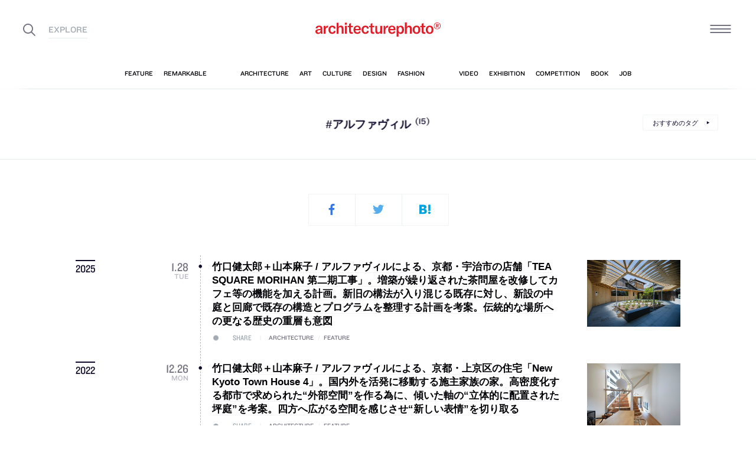

--- FILE ---
content_type: text/html; charset=UTF-8
request_url: https://architecturephoto.net/tag/%E3%82%A2%E3%83%AB%E3%83%95%E3%82%A1%E3%83%B4%E3%82%A3%E3%83%AB/
body_size: 21668
content:


<!DOCTYPE html><!-- 1 -->
<html lang="ja">
<head prefix="og: http://ogp.me/ns# fb: http://ogp.me/ns/fb# article: http://ogp.me/ns/article#">
<meta charset="UTF-8" />
<meta http-equiv="X-UA-Compatible" content="IE=edge,chrome=1">

<!-- Google tag (gtag.js) -->
<script async src="https://www.googletagmanager.com/gtag/js?id=G-5M8ELR20YF"></script>
<script>
  window.dataLayer = window.dataLayer || [];
  function gtag(){dataLayer.push(arguments);}
  gtag('js', new Date());

  gtag('config', 'G-5M8ELR20YF');
</script>
<!-- Google Analytics (UA:analytics.js) -->
<script>
(function(i,s,o,g,r,a,m){i['GoogleAnalyticsObject']=r;i[r]=i[r]||function(){
(i[r].q=i[r].q||[]).push(arguments)},i[r].l=1*new Date();a=s.createElement(o),
m=s.getElementsByTagName(o)[0];a.async=1;a.src=g;m.parentNode.insertBefore(a,m)
})(window,document,'script','https://www.google-analytics.com/analytics.js','ga');

ga('create', 'UA-43956650-1', 'auto');
ga('send', 'pageview');
</script>
<!-- End Google Analytics -->



<link rel="start" href="/" title="サイトトップ" />

<!-- to selfhosting
	<script type="text/javascript" src="//fast.fonts.net/jsapi/6b96fccc-f0a0-4d04-975e-123b41750d13.js"></script>-->
<!--	<link href="https://fonts.googleapis.com/css?family=Spectral:400,400i" rel="stylesheet">-->


<!--[if lt IE 9]>
<script src="//oss.maxcdn.com/html5shiv/3.7.2/html5shiv.min.js"></script>
<script src="//oss.maxcdn.com/respond/1.4.2/respond.min.js"></script>
<![endif]-->


<meta name="viewport" content="width=device-width,initial-scale=1,minimum-scale=1,maximum-scale=1">

<meta name='robots' content='index, follow, max-image-preview:large, max-snippet:-1, max-video-preview:-1' />

	<!-- This site is optimized with the Yoast SEO plugin v26.8 - https://yoast.com/product/yoast-seo-wordpress/ -->
	<title>アルファヴィル アーカイブ | architecturephoto.net</title>
	<link rel="canonical" href="https://architecturephoto.net/tag/アルファヴィル/" />
	<meta property="og:locale" content="ja_JP" />
	<meta property="og:type" content="article" />
	<meta property="og:title" content="アルファヴィル アーカイブ" />
	<meta property="og:url" content="https://architecturephoto.net/tag/アルファヴィル/" />
	<meta property="og:site_name" content="architecturephoto.net" />
	<meta property="og:image" content="https://d6pmnsnqga8dz.cloudfront.net/wp/wp-content/uploads/2019/08/ogp-l.png" />
	<meta property="og:image:width" content="1200" />
	<meta property="og:image:height" content="600" />
	<meta property="og:image:type" content="image/png" />
	<meta name="twitter:card" content="summary_large_image" />
	<meta name="twitter:site" content="@archiphoto" />
	<script type="application/ld+json" class="yoast-schema-graph">{"@context":"https://schema.org","@graph":[{"@type":"CollectionPage","@id":"https://architecturephoto.net/tag/%e3%82%a2%e3%83%ab%e3%83%95%e3%82%a1%e3%83%b4%e3%82%a3%e3%83%ab/","url":"https://architecturephoto.net/tag/%e3%82%a2%e3%83%ab%e3%83%95%e3%82%a1%e3%83%b4%e3%82%a3%e3%83%ab/","name":"アルファヴィル アーカイブ | architecturephoto.net","isPartOf":{"@id":"https://architecturephoto.net/#website"},"primaryImageOfPage":{"@id":"https://architecturephoto.net/tag/%e3%82%a2%e3%83%ab%e3%83%95%e3%82%a1%e3%83%b4%e3%82%a3%e3%83%ab/#primaryimage"},"image":{"@id":"https://architecturephoto.net/tag/%e3%82%a2%e3%83%ab%e3%83%95%e3%82%a1%e3%83%b4%e3%82%a3%e3%83%ab/#primaryimage"},"thumbnailUrl":"https://d6pmnsnqga8dz.cloudfront.net/wp/wp-content/uploads/2023/12/alphaville-TEA_SQUARE_MORIHAN-001.jpg","inLanguage":"ja"},{"@type":"ImageObject","inLanguage":"ja","@id":"https://architecturephoto.net/tag/%e3%82%a2%e3%83%ab%e3%83%95%e3%82%a1%e3%83%b4%e3%82%a3%e3%83%ab/#primaryimage","url":"https://d6pmnsnqga8dz.cloudfront.net/wp/wp-content/uploads/2023/12/alphaville-TEA_SQUARE_MORIHAN-001.jpg","contentUrl":"https://d6pmnsnqga8dz.cloudfront.net/wp/wp-content/uploads/2023/12/alphaville-TEA_SQUARE_MORIHAN-001.jpg","width":2400,"height":1721,"caption":"photo©大竹央祐"},{"@type":"WebSite","@id":"https://architecturephoto.net/#website","url":"https://architecturephoto.net/","name":"architecturephoto.net","description":"建築・デザイン・アートの新しいメディア。アーキテクチャーフォト・ネット","potentialAction":[{"@type":"SearchAction","target":{"@type":"EntryPoint","urlTemplate":"https://architecturephoto.net/?s={search_term_string}"},"query-input":{"@type":"PropertyValueSpecification","valueRequired":true,"valueName":"search_term_string"}}],"inLanguage":"ja"}]}</script>
	<!-- / Yoast SEO plugin. -->


<link rel='dns-prefetch' href='//cdnjs.cloudflare.com' />
<link rel="alternate" type="application/rss+xml" title="architecturephoto.net &raquo; アルファヴィル タグのフィード" href="https://architecturephoto.net/tag/%e3%82%a2%e3%83%ab%e3%83%95%e3%82%a1%e3%83%b4%e3%82%a3%e3%83%ab/feed/" />
<style id='wp-img-auto-sizes-contain-inline-css' type='text/css'>
img:is([sizes=auto i],[sizes^="auto," i]){contain-intrinsic-size:3000px 1500px}
/*# sourceURL=wp-img-auto-sizes-contain-inline-css */
</style>
<style id='wp-emoji-styles-inline-css' type='text/css'>

	img.wp-smiley, img.emoji {
		display: inline !important;
		border: none !important;
		box-shadow: none !important;
		height: 1em !important;
		width: 1em !important;
		margin: 0 0.07em !important;
		vertical-align: -0.1em !important;
		background: none !important;
		padding: 0 !important;
	}
/*# sourceURL=wp-emoji-styles-inline-css */
</style>
<link rel='stylesheet' id='pz-linkcard-css-css' href='https://d6pmnsnqga8dz.cloudfront.net/wp/wp-content/uploads/pz-linkcard/style/style.min.css?ver=2.5.7.2.1' type='text/css' media='all' />
<link rel='stylesheet' id='style.theme-css' href='https://architecturephoto.net/wp/wp-content/themes/apn/assets/css/style.css' type='text/css' media='all' />
<link rel='stylesheet' id='patch.style.theme-css' href='https://architecturephoto.net/wp/wp-content/themes/apn/assets/css/ppt.patch.css?ver=1.14.0' type='text/css' media='all' />
<link rel='stylesheet' id='taxopress-frontend-css-css' href='https://architecturephoto.net/wp/wp-content/plugins/simple-tags/assets/frontend/css/frontend.css?ver=3.40.0' type='text/css' media='all' />
<script  src="https://architecturephoto.net/wp/wp-content/cache/minify/ba81a.js"></script>

<script  src="https://architecturephoto.net/wp/wp-content/cache/minify/6c78e.js"></script>

<link rel="https://api.w.org/" href="https://architecturephoto.net/wp-json/" /><link rel="alternate" title="JSON" type="application/json" href="https://architecturephoto.net/wp-json/wp/v2/tags/1562" /><link rel="EditURI" type="application/rsd+xml" title="RSD" href="https://architecturephoto.net/wp/xmlrpc.php?rsd" />
<link rel="apple-touch-icon" sizes="180x180" href="https://d6pmnsnqga8dz.cloudfront.net/wp/wp-content/uploads/fbrfg/apple-touch-icon.png">
<link rel="icon" type="image/png" sizes="32x32" href="https://d6pmnsnqga8dz.cloudfront.net/wp/wp-content/uploads/fbrfg/favicon-32x32.png">
<link rel="icon" type="image/png" sizes="16x16" href="https://d6pmnsnqga8dz.cloudfront.net/wp/wp-content/uploads/fbrfg/favicon-16x16.png">
<link rel="manifest" href="https://d6pmnsnqga8dz.cloudfront.net/wp/wp-content/uploads/fbrfg/manifest.json">
<link rel="mask-icon" href="https://d6pmnsnqga8dz.cloudfront.net/wp/wp-content/uploads/fbrfg/safari-pinned-tab.svg" color="#ff2600">
<link rel="shortcut icon" href="https://d6pmnsnqga8dz.cloudfront.net/wp/wp-content/uploads/fbrfg/favicon.ico">
<meta name="msapplication-config" content="https://d6pmnsnqga8dz.cloudfront.net/wp/wp-content/uploads/fbrfg/browserconfig.xml">
<meta name="theme-color" content="#ffffff"><!-- for tag post_tag, website powered with xili-tidy-tags v.1.12.06, a WP plugin by dev.xiligroup.com -->
<style type="text/css">a.st_tag, a.internal_tag, .st_tag, .internal_tag { text-decoration: underline !important; }</style>

<meta name="format-detection" content="telephone=no" />
<meta property="ranklet:title" content="竹口健太郎＋山本麻子 / アルファヴィルによる、京都・宇治市の店舗「TEA SQUARE MORIHAN 第二期工事」。増築が繰り返された茶問屋を改修してカフェ等の機能を加える計画。新旧の構法が入り混じる既存に対し、新設の中庭と回廊で既存の構造とプログラムを整理する計画を考案。伝統的な場所への更なる歴史の重層も意図" />

<link rel="stylesheet" type="text/css" href="https://cloud.typography.com/6203136/7563612/css/fonts.css" />

<!--<script src="https://d.line-scdn.net/r/web/social-plugin/js/thirdparty/loader.min.js" async="async" defer="defer"></script>-->

</head>
<body id="post198080" class="archive tag tag-1562 wp-theme-apn post">
<div id="fb-root"></div>


<!--
<div id="loadingCover" class="loading__first"><div class="preloader"><div class="preloader__item"></div></div></div>

-->


<div id="wrapper">

	<header class="HeaderG">
		<div class="HeaderG__container">
			<div class="HeaderG__h">
				<h1 id="siteTitle" class="HeaderG__logo Logo">
					<a href="/" class="no-pjax">
						<img src="https://architecturephoto.net/wp/wp-content/themes/apn/assets/img/logo_red.svg" alt="architecturephoto®" sizes="100vw" >					</a>
				</h1>

			</div><!-- /.HeaderG__h -->


			
			<div id="ham" class="HeaderG__icon HeaderG__icon--right Ham">
				<div class="Ham__btn">
					<div class="Ham__btn__lines">
						<span></span><span></span><span></span>
					</div><!-- /.Ham__btn__lines -->
				</div>

			</div>

			<div class="HeaderG__icon HeaderG__icon--left">
				<div class="HeaderG__toggle">
					<i class="ico-search" id="searchBtn"></i>
					<i class="ico-share" onclick="alert('未実装です')"></i>
				</div><!-- /.HeaderG__icon-toggle -->

			</div><!-- /.HeaderG__ui-left -->
		</div><!-- /.HeaderG__container -->

		
<nav id="gNav" class="NavG">
	<div class="NavG__container do-waypoints-inview">
		<div class="do-waypoints-inview__element">
			
<ul data-en="popular" class="Nav Nav--g Nav--popular">

	<li class="Nav__item Nav__item--feature">
		<a href="/feature/" data-en="feature"><span>特集記事</span></a>
	</li>

	<li class="Nav__item Nav__item--remarkable">
		<a href="/remarkable/" data-en="remarkable"><span>注目情報</span></a>
	</li>

	<li class="Nav__item Nav__item--tag">
		<a href="/tags/" data-en="tag"><span>タグ</span></a>
	</li>

</ul>




			

<ul data-en="category" class="Nav Nav--g Nav--category">
	<li class="Nav__item Nav__item--architecture">
		<a href="/news/architecture/" data-en="architecture"><span>建築</span></a>
	</li>

	<li class="Nav__item Nav__item--art">
		<a href="/news/art/" data-en="art"><span>アート</span></a>
	</li>

	<li class="Nav__item Nav__item--culture">
		<a href="/news/culture/" data-en="culture"><span>カルチャー</span></a>
	</li>

	<li class="Nav__item Nav__item--design">
		<a href="/news/design/" data-en="design"><span>デザイン</span></a>
	</li>

	<li class="Nav__item Nav__item--fashion">
		<a href="/news/fashion/" data-en="fashion"><span>ファッション</span></a>
	</li>

</ul>
			
<ul data-en="guides" class="Nav Nav--g Nav--category">
	<li class="Nav__item Nav__item--video">
		<a href="/video/" data-en="video"><span>動画</span></a>
	</li>
	
	<li class="Nav__item Nav__item--exhibition">
		<a href="/exhibition/" data-en="exhibition"><span>展覧会</span></a>
	</li>
	
	<li class="Nav__item Nav__item--competition">
		<a href="/competition/" data-en="competition"><span>コンペ</span></a>
	</li>

	<li class="Nav__item Nav__item--book">
		<a href="/book/" data-en="book"><span>書籍</span></a>
	</li>

	<li class="Nav__item Nav__item--jobs">
		<a href="/jobs/" data-en="job"><span>建築求人</span></a>
	</li>

</ul>



		</div><!-- /.do-waypoints-inview__element -->
	</div><!-- /.GNav__container -->
	<div class="NavG__arrow NavG__arrow--left"></div>
	<div class="NavG__arrow NavG__arrow--right"></div>


	<div class="PreloaderBar"></div>
	<!-- /.PreloaderBar -->
</nav>


		

<div id="overlaySearch" class="HeaderG__overlay Overlay Overlay--search">
	<div class="Overlay__bg"></div><!-- /.Overlay__bg -->
	<div class="Overlay__body">
		<div class="l-Inner l-Inner--lg">
			<div class="Overlay__searchbox">
				

<div class="SearchBox jp"><!-- Google CSE Search Box Begins  -->
	<form id="searchbox_009061847926224135295:ldw1cotz7to" action="https://www.google.com/cse">
		<input type="hidden" name="cx" value="009061847926224135295:ldw1cotz7to" />
		<input type="hidden" name="cof" value="FORID:1" />
		<div class="SearchBox__container">
			<div class="fl"><input class="SearchBox__textbox jp" name="q" type="text" size="18" placeholder="キーワード検索"></div>
			<div class="fr"><button name="sa" value=""><i class="ico-search"></i></button></div>

		</div>
	</form>
	<!-- Google CSE Search Box Ends -->
	</div><!-- /.SearchBox -->
			</div><!-- /.Overlay__searchbox -->
			<div class="Overlay__taglist">
			</div><!-- /.Overlay__taglist -->
			<ul class="Overlay__btn Btn Btn--right">
				<li class="Btn__item">
					<a href="/tags/all/">すべてのタグ</a>
				</li>
			</ul>
		</div>
	</div>
</div><!-- /.HeaderG__searchbox -->

		<div class="HeaderG__share">
			<div id="shareBtn" class="ShareBtn">
				<i class="icon ico-share"></i>
			</div><!-- /#shareBtn -->
		</div><!-- /.HeaderG__share -->


</header>
	<div id="virtualHeadlineContainer" class="HeadlineContainer HeadlineContainer--virtual"></div>

<div id="contents">
<div id="contentsInner">
<!-- /#categoryHeadline -->




  <main id="main" data-title="アルファヴィル アーカイブ | architecturephoto.net">
  <span id="cssSigniture" data-body-id="post198080" class="archive tag tag-1562 wp-theme-apn post"></span>




    










<div id="headline" class="Headline Headline--tag">

	


	<h2 class="Headline__label"><em>#アルファヴィル</em><span class="Headline__count Count">(15)</span></h2>

	<div class="Btn Btn--small">
		<div class="Btn__item "><a href="/tags/">おすすめのタグ</a></div>
		<!-- /.Btn__item -->
	</div>
	<!-- /.Btn Btn--small -->

</div>






<div class="l-Inner">

	<section class="TagPosts" data-hash-key="%e3%82%a2%e3%83%ab%e3%83%95%e3%82%a1%e3%83%b4%e3%82%a3%e3%83%ab">


		<div class=" PostSocial PostSocial--current PostSocial--noCount"><ul><li class="PostSocial__item PostSocial__item--facebook"><i class="ico-facebook"></i></li><li class="PostSocial__item PostSocial__item--twitter"><i class="ico-twitter"></i></li><li class="PostSocial__item PostSocial__item--hatebu"><i class="ico-hatebu"></i></li></ul></div><!-- /.Post__social Social -->
		<dl class="PostTagList">

			<dt class='PostTagList__year Date'>2025</dt>
<dd class="PostTagList__item Post l-Flex" data-hash-key="198080">
	<div class="l-Flex__col l-Flex__col--3 l-Flex__col--sm-3">
		<time class="PostTagList__date"><!-- date: January 28th, 2025 --><div class='Date '><span class="Date__date"><span class="Date__year">2025<span class="Delimiter">.</span></span><span class="Date__day">1<span class="Delimiter">.</span>28</span></span><span class="Date__weekday">Tue</span></div></time>
	</div>
	<div class="l-Flex__col l-Flex__col--15 l-Flex__col--sm-15 l-Flex__col--offset-1 l-Flex__col--sm-offset-1 l-Flex__col--xs-20">

		<a class="PostTagList__title H" href="https://architecturephoto.net/198080/" target="_blank">
			竹口健太郎＋山本麻子 / アルファヴィルによる、京都・宇治市の店舗「TEA SQUARE MORIHAN 第二期工事」。増築が繰り返された茶問屋を改修してカフェ等の機能を加える計画。新旧の構法が入り混じる既存に対し、新設の中庭と回廊で既存の構造とプログラムを整理する計画を考案。伝統的な場所への更なる歴史の重層も意図		</a>

		
		<span class="PostTagList__pulse Pulse Pulse--levelShare"><span class="Pulse__label Pulse__label--share">SHARE</span></span>

		<div class="PostTagList__category Category">
			<span class="Category__item">architecture</span><span class="Delimiter">/</span><span class="Category__item">feature</span>
		</div>

	</div>

		<div class="l-Flex__col l-Flex__col--4 l-Flex__col--md-4 l-Flex__col--offset-1 l-Flex__col--sm-offset-1 l-Flex__col--xs-offset-0 l-Flex__col--xs-24 l-Flex__col--xs-first"><div class="Cut PostTagList__visual"><a href="https://architecturephoto.net/198080/" target="_blank"><img width="2400" height="1721" data-src="https://d6pmnsnqga8dz.cloudfront.net/wp/wp-content/uploads/2023/12/alphaville-TEA_SQUARE_MORIHAN-001.jpg" class="size-sm  landscape lazyload" alt=""  data-srcset="https://d6pmnsnqga8dz.cloudfront.net/wp/wp-content/uploads/2023/12/alphaville-TEA_SQUARE_MORIHAN-001-768x551.jpg 1000w, https://d6pmnsnqga8dz.cloudfront.net/wp/wp-content/uploads/2023/12/alphaville-TEA_SQUARE_MORIHAN-001-640x459.jpg 2000w" data-sizes="auto, 100vw" decoding="async" loading="lazy" /></a></div></div>	

</dd>
<dt class='PostTagList__year Date'>2022</dt>
<dd class="PostTagList__item Post l-Flex" data-hash-key="167621">
	<div class="l-Flex__col l-Flex__col--3 l-Flex__col--sm-3">
		<time class="PostTagList__date"><!-- date: December 26th, 2022 --><div class='Date '><span class="Date__date"><span class="Date__year">2022<span class="Delimiter">.</span></span><span class="Date__day">12<span class="Delimiter">.</span>26</span></span><span class="Date__weekday">Mon</span></div></time>
	</div>
	<div class="l-Flex__col l-Flex__col--15 l-Flex__col--sm-15 l-Flex__col--offset-1 l-Flex__col--sm-offset-1 l-Flex__col--xs-20">

		<a class="PostTagList__title H" href="https://architecturephoto.net/167621/" target="_blank">
			竹口健太郎＋山本麻子 / アルファヴィルによる、京都・上京区の住宅「New Kyoto Town House 4」。国内外を活発に移動する施主家族の家。高密度化する都市で求められた“外部空間”を作る為に、傾いた軸の“立体的に配置された坪庭”を考案。四方へ広がる空間を感じさせ“新しい表情”を切り取る		</a>

		
		<span class="PostTagList__pulse Pulse Pulse--levelShare"><span class="Pulse__label Pulse__label--share">SHARE</span></span>

		<div class="PostTagList__category Category">
			<span class="Category__item">architecture</span><span class="Delimiter">/</span><span class="Category__item">feature</span>
		</div>

	</div>

		<div class="l-Flex__col l-Flex__col--4 l-Flex__col--md-4 l-Flex__col--offset-1 l-Flex__col--sm-offset-1 l-Flex__col--xs-offset-0 l-Flex__col--xs-24 l-Flex__col--xs-first"><div class="Cut PostTagList__visual"><a href="https://architecturephoto.net/167621/" target="_blank"><img width="2400" height="1600" data-src="https://d6pmnsnqga8dz.cloudfront.net/wp/wp-content/uploads/2022/12/Alphaville-New_Kyoto_Town_House_4-029.jpg" class="size-sm  landscape lazyload" alt=""  data-srcset="https://d6pmnsnqga8dz.cloudfront.net/wp/wp-content/uploads/2022/12/Alphaville-New_Kyoto_Town_House_4-029-768x512.jpg 1000w, https://d6pmnsnqga8dz.cloudfront.net/wp/wp-content/uploads/2022/12/Alphaville-New_Kyoto_Town_House_4-029-640x427.jpg 2000w" data-sizes="auto, 100vw" decoding="async" loading="lazy" /></a></div></div>	

</dd>
<dt class='PostTagList__year Date'>2019</dt>
<dd class="PostTagList__item Post l-Flex" data-hash-key="84017">
	<div class="l-Flex__col l-Flex__col--3 l-Flex__col--sm-3">
		<time class="PostTagList__date"><!-- date: October 28th, 2019 --><div class='Date '><span class="Date__date"><span class="Date__year">2019<span class="Delimiter">.</span></span><span class="Date__day">10<span class="Delimiter">.</span>28</span></span><span class="Date__weekday">Mon</span></div></time>
	</div>
	<div class="l-Flex__col l-Flex__col--15 l-Flex__col--sm-15 l-Flex__col--offset-1 l-Flex__col--sm-offset-1 l-Flex__col--xs-20">

		<a class="PostTagList__title H" href="https://architecturephoto.net/84017/" target="_blank">
			竹口健太郎＋山本麻子 / アルファヴィルによる、京都・上京区の宿泊施設「ホステル翆 京都粋伝庵はなれ」		</a>

		
		<span class="PostTagList__pulse Pulse Pulse--levelShare"><span class="Pulse__label Pulse__label--share">SHARE</span></span>

		<div class="PostTagList__category Category">
			<span class="Category__item">architecture</span><span class="Delimiter">/</span><span class="Category__item">feature</span>
		</div>

	</div>

		<div class="l-Flex__col l-Flex__col--4 l-Flex__col--md-4 l-Flex__col--offset-1 l-Flex__col--sm-offset-1 l-Flex__col--xs-offset-0 l-Flex__col--xs-24 l-Flex__col--xs-first"><div class="Cut PostTagList__visual"><a href="https://architecturephoto.net/84017/" target="_blank"><img width="2400" height="1600" data-src="https://d6pmnsnqga8dz.cloudfront.net/wp/wp-content/uploads/2019/10/000-hostelsui-14.jpg" class="size-sm  landscape lazyload" alt=""  data-srcset="https://d6pmnsnqga8dz.cloudfront.net/wp/wp-content/uploads/2019/10/000-hostelsui-14-768x512.jpg 1000w, https://d6pmnsnqga8dz.cloudfront.net/wp/wp-content/uploads/2019/10/000-hostelsui-14-640x427.jpg 2000w" data-sizes="auto, 100vw" decoding="async" loading="lazy" /></a></div></div>	

</dd>

<dd class="PostTagList__item Post l-Flex" data-hash-key="83875">
	<div class="l-Flex__col l-Flex__col--3 l-Flex__col--sm-3">
		<time class="PostTagList__date"><!-- date: October 25th, 2019 --><div class='Date '><span class="Date__date"><span class="Date__year">2019<span class="Delimiter">.</span></span><span class="Date__day">10<span class="Delimiter">.</span>25</span></span><span class="Date__weekday">Fri</span></div></time>
	</div>
	<div class="l-Flex__col l-Flex__col--15 l-Flex__col--sm-15 l-Flex__col--offset-1 l-Flex__col--sm-offset-1 l-Flex__col--xs-20">

		<a class="PostTagList__title H" href="https://architecturephoto.net/83875/" target="_blank">
			竹口健太郎＋山本麻子 / アルファヴィルによる、京都・上京区のシェアハウス「庭路地の家」		</a>

		
		<span class="PostTagList__pulse Pulse Pulse--levelShare"><span class="Pulse__label Pulse__label--share">SHARE</span></span>

		<div class="PostTagList__category Category">
			<span class="Category__item">architecture</span><span class="Delimiter">/</span><span class="Category__item">feature</span>
		</div>

	</div>

		<div class="l-Flex__col l-Flex__col--4 l-Flex__col--md-4 l-Flex__col--offset-1 l-Flex__col--sm-offset-1 l-Flex__col--xs-offset-0 l-Flex__col--xs-24 l-Flex__col--xs-first"><div class="Cut PostTagList__visual"><a href="https://architecturephoto.net/83875/" target="_blank"><img width="3001" height="2000" data-src="https://d6pmnsnqga8dz.cloudfront.net/wp/wp-content/uploads/2019/10/niwarojinoie-1.jpg" class="size-sm  landscape lazyload" alt=""  data-srcset="https://d6pmnsnqga8dz.cloudfront.net/wp/wp-content/uploads/2019/10/niwarojinoie-1-768x512.jpg 1000w, https://d6pmnsnqga8dz.cloudfront.net/wp/wp-content/uploads/2019/10/niwarojinoie-1-640x427.jpg 2000w" data-sizes="auto, 100vw" decoding="async" loading="lazy" /></a></div></div>	

</dd>

<dd class="PostTagList__item Post l-Flex" data-hash-key="83782">
	<div class="l-Flex__col l-Flex__col--3 l-Flex__col--sm-3">
		<time class="PostTagList__date"><!-- date: October 23rd, 2019 --><div class='Date '><span class="Date__date"><span class="Date__year">2019<span class="Delimiter">.</span></span><span class="Date__day">10<span class="Delimiter">.</span>23</span></span><span class="Date__weekday">Wed</span></div></time>
	</div>
	<div class="l-Flex__col l-Flex__col--15 l-Flex__col--sm-15 l-Flex__col--offset-1 l-Flex__col--sm-offset-1 l-Flex__col--xs-20">

		<a class="PostTagList__title H" href="https://architecturephoto.net/83782/" target="_blank">
			竹口健太郎＋山本麻子 / アルファヴィルによる、京都・中京区の「絆屋ビルヂング」		</a>

		
		<span class="PostTagList__pulse Pulse Pulse--levelShare"><span class="Pulse__label Pulse__label--share">SHARE</span></span>

		<div class="PostTagList__category Category">
			<span class="Category__item">architecture</span><span class="Delimiter">/</span><span class="Category__item">feature</span>
		</div>

	</div>

		<div class="l-Flex__col l-Flex__col--4 l-Flex__col--md-4 l-Flex__col--offset-1 l-Flex__col--sm-offset-1 l-Flex__col--xs-offset-0 l-Flex__col--xs-24 l-Flex__col--xs-first"><div class="Cut PostTagList__visual"><a href="https://architecturephoto.net/83782/" target="_blank"><img width="2400" height="1599" data-src="https://d6pmnsnqga8dz.cloudfront.net/wp/wp-content/uploads/2019/10/kizunaya-1.jpg" class="size-sm  landscape lazyload" alt=""  data-srcset="https://d6pmnsnqga8dz.cloudfront.net/wp/wp-content/uploads/2019/10/kizunaya-1-768x512.jpg 1000w, https://d6pmnsnqga8dz.cloudfront.net/wp/wp-content/uploads/2019/10/kizunaya-1-640x426.jpg 2000w" data-sizes="auto, 100vw" decoding="async" loading="lazy" /></a></div></div>	

</dd>

<dd class="PostTagList__item Post l-Flex" data-hash-key="74543">
	<div class="l-Flex__col l-Flex__col--3 l-Flex__col--sm-3">
		<time class="PostTagList__date"><!-- date: January 30th, 2019 --><div class='Date '><span class="Date__date"><span class="Date__year">2019<span class="Delimiter">.</span></span><span class="Date__day">1<span class="Delimiter">.</span>30</span></span><span class="Date__weekday">Wed</span></div></time>
	</div>
	<div class="l-Flex__col l-Flex__col--15 l-Flex__col--sm-15 l-Flex__col--offset-1 l-Flex__col--sm-offset-1 l-Flex__col--xs-20">

		<a class="PostTagList__title H" href="https://architecturephoto.net/74543/" target="_blank">
			竹口健太郎＋山本麻子 / アルファヴィルによる、京都の住宅「Gable Roof House」		</a>

		
		<span class="PostTagList__pulse Pulse Pulse--levelShare"><span class="Pulse__label Pulse__label--share">SHARE</span></span>

		<div class="PostTagList__category Category">
			<span class="Category__item">architecture</span><span class="Delimiter">/</span><span class="Category__item">feature</span>
		</div>

	</div>

		<div class="l-Flex__col l-Flex__col--4 l-Flex__col--md-4 l-Flex__col--offset-1 l-Flex__col--sm-offset-1 l-Flex__col--xs-offset-0 l-Flex__col--xs-24 l-Flex__col--xs-first"><div class="Cut PostTagList__visual"><a href="https://architecturephoto.net/74543/" target="_blank"><img width="1500" height="1061" data-src="https://d6pmnsnqga8dz.cloudfront.net/wp/wp-content/uploads/2019/01/000-gabel-roof-house-20170207011.jpg" class="size-sm  landscape lazyload" alt=""  data-srcset="https://d6pmnsnqga8dz.cloudfront.net/wp/wp-content/uploads/2019/01/000-gabel-roof-house-20170207011-768x543.jpg 1000w, https://d6pmnsnqga8dz.cloudfront.net/wp/wp-content/uploads/2019/01/000-gabel-roof-house-20170207011-640x453.jpg 2000w" data-sizes="auto, 100vw" decoding="async" loading="lazy" /></a></div></div>	

</dd>
<dt class='PostTagList__year Date'>2017</dt>
<dd class="PostTagList__item Post l-Flex" data-hash-key="64322">
	<div class="l-Flex__col l-Flex__col--3 l-Flex__col--sm-3">
		<time class="PostTagList__date"><!-- date: October 23rd, 2017 --><div class='Date '><span class="Date__date"><span class="Date__year">2017<span class="Delimiter">.</span></span><span class="Date__day">10<span class="Delimiter">.</span>23</span></span><span class="Date__weekday">Mon</span></div></time>
	</div>
	<div class="l-Flex__col l-Flex__col--15 l-Flex__col--sm-15 l-Flex__col--offset-1 l-Flex__col--sm-offset-1 l-Flex__col--xs-20">

		<a class="PostTagList__title H" href="https://architecturephoto.net/64322/" target="_blank">
			愛媛の「八幡浜市保内総合児童センター」設計コンペで、アンブレ・アーキテクツの提案が最優秀作品に		</a>

		
		<span class="PostTagList__pulse Pulse Pulse--levelShare"><span class="Pulse__label Pulse__label--share">SHARE</span></span>

		<div class="PostTagList__category Category">
			<span class="Category__item">architecture</span><span class="Delimiter">/</span><span class="Category__item">competition</span>
		</div>

	</div>

	

</dd>
<dt class='PostTagList__year Date'>2016</dt>
<dd class="PostTagList__item Post l-Flex" data-hash-key="51025">
	<div class="l-Flex__col l-Flex__col--3 l-Flex__col--sm-3">
		<time class="PostTagList__date"><!-- date: April 8th, 2016 --><div class='Date '><span class="Date__date"><span class="Date__year">2016<span class="Delimiter">.</span></span><span class="Date__day">4<span class="Delimiter">.</span>08</span></span><span class="Date__weekday">Fri</span></div></time>
	</div>
	<div class="l-Flex__col l-Flex__col--15 l-Flex__col--sm-15 l-Flex__col--offset-1 l-Flex__col--sm-offset-1 l-Flex__col--xs-20">

		<a class="PostTagList__title H" href="https://architecturephoto.net/51025/" target="_blank">
			竹口健太郎+山本麻子 / アルファヴィルによる、京都の現代町屋的な外観と、内部の複雑な構成が特徴的な住宅の写真		</a>

		
		<span class="PostTagList__pulse Pulse Pulse--levelShare"><span class="Pulse__label Pulse__label--share">SHARE</span></span>

		<div class="PostTagList__category Category">
			<span class="Category__item">architecture</span>
		</div>

	</div>

	

</dd>
<dt class='PostTagList__year Date'>2015</dt>
<dd class="PostTagList__item Post l-Flex" data-hash-key="48576">
	<div class="l-Flex__col l-Flex__col--3 l-Flex__col--sm-3">
		<time class="PostTagList__date"><!-- date: December 27th, 2015 --><div class='Date '><span class="Date__date"><span class="Date__year">2015<span class="Delimiter">.</span></span><span class="Date__day">12<span class="Delimiter">.</span>27</span></span><span class="Date__weekday">Sun</span></div></time>
	</div>
	<div class="l-Flex__col l-Flex__col--15 l-Flex__col--sm-15 l-Flex__col--offset-1 l-Flex__col--sm-offset-1 l-Flex__col--xs-20">

		<a class="PostTagList__title H" href="https://architecturephoto.net/48576/" target="_blank">
			竹口健太郎+山本麻子 / アルファヴィルによる、大阪の既存民家を改修したカフェ「AWAI CAFE」の写真		</a>

		
		<span class="PostTagList__pulse Pulse Pulse--levelShare"><span class="Pulse__label Pulse__label--share">SHARE</span></span>

		<div class="PostTagList__category Category">
			<span class="Category__item">architecture</span>
		</div>

	</div>

	

</dd>

<dd class="PostTagList__item Post l-Flex" data-hash-key="40759">
	<div class="l-Flex__col l-Flex__col--3 l-Flex__col--sm-3">
		<time class="PostTagList__date"><!-- date: February 3rd, 2015 --><div class='Date '><span class="Date__date"><span class="Date__year">2015<span class="Delimiter">.</span></span><span class="Date__day">2<span class="Delimiter">.</span>03</span></span><span class="Date__weekday">Tue</span></div></time>
	</div>
	<div class="l-Flex__col l-Flex__col--15 l-Flex__col--sm-15 l-Flex__col--offset-1 l-Flex__col--sm-offset-1 l-Flex__col--xs-20">

		<a class="PostTagList__title H" href="https://architecturephoto.net/40759/" target="_blank">
			竹口健太郎+山本麻子 / アルファヴィルによる大阪の住宅「DIG IN THE SKY」		</a>

		
		<span class="PostTagList__pulse Pulse Pulse--levelShare"><span class="Pulse__label Pulse__label--share">SHARE</span></span>

		<div class="PostTagList__category Category">
			<span class="Category__item">architecture</span><span class="Delimiter">/</span><span class="Category__item">feature</span>
		</div>

	</div>

		<div class="l-Flex__col l-Flex__col--4 l-Flex__col--md-4 l-Flex__col--offset-1 l-Flex__col--sm-offset-1 l-Flex__col--xs-offset-0 l-Flex__col--xs-24 l-Flex__col--xs-first"><div class="Cut PostTagList__visual"><a href="https://architecturephoto.net/40759/" target="_blank"><img src="https://d6pmnsnqga8dz.cloudfront.net/wp/wp-content/uploads/2015/02/dig-in-the-sky_D000-468x702.jpg" alt="サムネイル:竹口健太郎+山本麻子 / アルファヴィルによる大阪の住宅「DIG IN THE SKY」" ></a></div></div>	

</dd>

<dd class="PostTagList__item Post l-Flex" data-hash-key="40697">
	<div class="l-Flex__col l-Flex__col--3 l-Flex__col--sm-3">
		<time class="PostTagList__date"><!-- date: February 2nd, 2015 --><div class='Date '><span class="Date__date"><span class="Date__year">2015<span class="Delimiter">.</span></span><span class="Date__day">2<span class="Delimiter">.</span>02</span></span><span class="Date__weekday">Mon</span></div></time>
	</div>
	<div class="l-Flex__col l-Flex__col--15 l-Flex__col--sm-15 l-Flex__col--offset-1 l-Flex__col--sm-offset-1 l-Flex__col--xs-20">

		<a class="PostTagList__title H" href="https://architecturephoto.net/40697/" target="_blank">
			竹口健太郎+山本麻子 / アルファヴィルによる和歌山の「高野山ゲストハウスKokuu」		</a>

		
		<span class="PostTagList__pulse Pulse Pulse--levelShare"><span class="Pulse__label Pulse__label--share">SHARE</span></span>

		<div class="PostTagList__category Category">
			<span class="Category__item">architecture</span><span class="Delimiter">/</span><span class="Category__item">feature</span>
		</div>

	</div>

		<div class="l-Flex__col l-Flex__col--4 l-Flex__col--md-4 l-Flex__col--offset-1 l-Flex__col--sm-offset-1 l-Flex__col--xs-offset-0 l-Flex__col--xs-24 l-Flex__col--xs-first"><div class="Cut PostTagList__visual"><a href="https://architecturephoto.net/40697/" target="_blank"><img src="https://d6pmnsnqga8dz.cloudfront.net/wp/wp-content/uploads/2015/02/koyasan00-468x624.jpg" alt="サムネイル:竹口健太郎+山本麻子 / アルファヴィルによる和歌山の「高野山ゲストハウスKokuu」" ></a></div></div>	

</dd>
<dt class='PostTagList__year Date'>2013</dt>
<dd class="PostTagList__item Post l-Flex" data-hash-key="28486">
	<div class="l-Flex__col l-Flex__col--3 l-Flex__col--sm-3">
		<time class="PostTagList__date"><!-- date: April 4th, 2013 --><div class='Date '><span class="Date__date"><span class="Date__year">2013<span class="Delimiter">.</span></span><span class="Date__day">4<span class="Delimiter">.</span>04</span></span><span class="Date__weekday">Thu</span></div></time>
	</div>
	<div class="l-Flex__col l-Flex__col--15 l-Flex__col--sm-15 l-Flex__col--offset-1 l-Flex__col--sm-offset-1 l-Flex__col--xs-20">

		<a class="PostTagList__title H" href="https://architecturephoto.net/28486/" target="_blank">
			竹口健太郎＋山本麻子 / アルファヴィルによる高野山の簡易宿泊施設「高野山ゲストハウス」の動画		</a>

		
		<span class="PostTagList__pulse Pulse Pulse--levelShare"><span class="Pulse__label Pulse__label--share">SHARE</span></span>

		<div class="PostTagList__category Category">
			<span class="Category__item">architecture</span><span class="Delimiter">/</span><span class="Category__item">video</span>
		</div>

	</div>

	

</dd>
<dt class='PostTagList__year Date'>2012</dt>
<dd class="PostTagList__item Post l-Flex" data-hash-key="27460">
	<div class="l-Flex__col l-Flex__col--3 l-Flex__col--sm-3">
		<time class="PostTagList__date"><!-- date: April 25th, 2012 --><div class='Date '><span class="Date__date"><span class="Date__year">2012<span class="Delimiter">.</span></span><span class="Date__day">4<span class="Delimiter">.</span>25</span></span><span class="Date__weekday">Wed</span></div></time>
	</div>
	<div class="l-Flex__col l-Flex__col--15 l-Flex__col--sm-15 l-Flex__col--offset-1 l-Flex__col--sm-offset-1 l-Flex__col--xs-20">

		<a class="PostTagList__title H" href="https://architecturephoto.net/27460/" target="_blank">
			竹口健太郎＋山本麻子 / アルファヴィルによる「Dig In the Sky」の動画		</a>

		
		<span class="PostTagList__pulse Pulse Pulse--levelShare"><span class="Pulse__label Pulse__label--share">SHARE</span></span>

		<div class="PostTagList__category Category">
			<span class="Category__item">architecture</span><span class="Delimiter">/</span><span class="Category__item">video</span>
		</div>

	</div>

	

</dd>
<dt class='PostTagList__year Date'>2010</dt>
<dd class="PostTagList__item Post l-Flex" data-hash-key="25054">
	<div class="l-Flex__col l-Flex__col--3 l-Flex__col--sm-3">
		<time class="PostTagList__date"><!-- date: September 3rd, 2010 --><div class='Date '><span class="Date__date"><span class="Date__year">2010<span class="Delimiter">.</span></span><span class="Date__day">9<span class="Delimiter">.</span>03</span></span><span class="Date__weekday">Fri</span></div></time>
	</div>
	<div class="l-Flex__col l-Flex__col--15 l-Flex__col--sm-15 l-Flex__col--offset-1 l-Flex__col--sm-offset-1 l-Flex__col--xs-20">

		<a class="PostTagList__title H" href="https://architecturephoto.net/25054/" target="_blank">
			竹口健太郎＋山本麻子／アルファヴィルによる&#8221;New Kyoto Town House&#8221;		</a>

		
		<span class="PostTagList__pulse Pulse Pulse--levelShare"><span class="Pulse__label Pulse__label--share">SHARE</span></span>

		<div class="PostTagList__category Category">
			<span class="Category__item">architecture</span><span class="Delimiter">/</span><span class="Category__item">feature</span>
		</div>

	</div>

		<div class="l-Flex__col l-Flex__col--4 l-Flex__col--md-4 l-Flex__col--offset-1 l-Flex__col--sm-offset-1 l-Flex__col--xs-offset-0 l-Flex__col--xs-24 l-Flex__col--xs-first"><div class="Cut PostTagList__visual"><a href="https://architecturephoto.net/25054/" target="_blank"><img src="/jp/ap.n-1.jpg" alt="サムネイル:竹口健太郎＋山本麻子／アルファヴィルによる"New Kyoto Town House"" ></a></div></div>	

</dd>
<dt class='PostTagList__year Date'>2008</dt>
<dd class="PostTagList__item Post l-Flex" data-hash-key="21250">
	<div class="l-Flex__col l-Flex__col--3 l-Flex__col--sm-3">
		<time class="PostTagList__date"><!-- date: July 15th, 2008 --><div class='Date '><span class="Date__date"><span class="Date__year">2008<span class="Delimiter">.</span></span><span class="Date__day">7<span class="Delimiter">.</span>15</span></span><span class="Date__weekday">Tue</span></div></time>
	</div>
	<div class="l-Flex__col l-Flex__col--15 l-Flex__col--sm-15 l-Flex__col--offset-1 l-Flex__col--sm-offset-1 l-Flex__col--xs-20">

		<a class="PostTagList__title H" href="https://architecturephoto.net/21250/" target="_blank">
			竹口健太郎 + 山本麻子/アルファヴィルによる&#8221;House　Twisted&#8221;		</a>

		
		<span class="PostTagList__pulse Pulse Pulse--levelShare"><span class="Pulse__label Pulse__label--share">SHARE</span></span>

		<div class="PostTagList__category Category">
			<span class="Category__item">architecture</span><span class="Delimiter">/</span><span class="Category__item">feature</span>
		</div>

	</div>

		<div class="l-Flex__col l-Flex__col--4 l-Flex__col--md-4 l-Flex__col--offset-1 l-Flex__col--sm-offset-1 l-Flex__col--xs-offset-0 l-Flex__col--xs-24 l-Flex__col--xs-first"><div class="Cut PostTagList__visual"><a href="https://architecturephoto.net/21250/" target="_blank"><img src="/jp/al001.jpg" alt="サムネイル:竹口健太郎 + 山本麻子/アルファヴィルによる"House　Twisted"" ></a></div></div>	

</dd>


		</dl><!-- /.PostTagList -->


		<div class="l-Inner__vw100">
			



<div class="Pagination Pagination--dropdown"><div class="SelectArchive Pagination__select "><div class="Pagination__pages"><div class="Pagination__pagesInner"><span class="Pagination__current">1</span><span class="Delimiter">/</span><span class="Pagination__total">1</span></div></div><select required class="SelectArchive__select do-change-select"></select></div></div>



		</div>
		<!-- /.l-Inner__vw100-xs -->

		<div class="SocialApiBtns"><dl><dt class="en">Share</dt><dd class="SocialApiBtns__item SocialApiBtns__item--facebook"><div class="fb-like" data-href="https://architecturephoto.net/tag/%e3%82%a2%e3%83%ab%e3%83%95%e3%82%a1%e3%83%b4%e3%82%a3%e3%83%ab/" data-action="like" data-size="small" data-layout="box_count" data-show-faces="false" data-share="true"></div></dd><dd class="SocialApiBtns__item SocialApiBtns__item--twitter"><a href="https://twitter.com/share?ref_src=https://architecturephoto.net/tag/%e3%82%a2%e3%83%ab%e3%83%95%e3%82%a1%e3%83%b4%e3%82%a3%e3%83%ab/" class="twitter-share-button" data-count="none" data-size="small" data-lang="ja" data-via="archiphoto" data-text="［アルファヴィル］の記事一覧" data-hashtags="architecturephotonet">Tweet</a></dd><dd class="SocialApiBtns__item SocialApiBtns__item--hatebu SocialApiBtns__item--no-count"><a href="https://architecturephoto.net/tag/%e3%82%a2%e3%83%ab%e3%83%95%e3%82%a1%e3%83%b4%e3%82%a3%e3%83%ab/" class="hatena-bookmark-button" data-hatena-bookmark-layout="vertical-normal" data-hatena-bookmark-lang="ja" title="このエントリーをはてなブックマークに追加"><img src="https://b.st-hatena.com/images/v4/public/entry-button/button-only@2x.png" alt="このエントリーをはてなブックマークに追加" width="20" height="20" style="border: none;" /></a></dd></dl></div>
		<div class=" PostSocial PostSocial--current PostSocial--noCount"><ul><li class="PostSocial__item PostSocial__item--facebook"><i class="ico-facebook"></i></li><li class="PostSocial__item PostSocial__item--twitter"><i class="ico-twitter"></i></li><li class="PostSocial__item PostSocial__item--hatebu"><i class="ico-hatebu"></i></li></ul></div><!-- /.Post__social Social -->

	</section>

</div><!-- /.l-Inner l-Inner--lg -->



<div class="l-Inner">
	<div class="l-Flex l-Flex--between">
		<div class="l-Flex__col l-Flex__col--6">
			

<aside class="Widget Widget--pr ">

	<header class="Widget__header" data-en="AD">
		<h2 class="H Widget__title"></h2>
	</header>



	
	
	<div class="Widget__infoIcon">
		<a href="/inquiry/" class="no-pjax" title="広告掲載について" data-title="広告掲載について"><i class="ico-info"></i></a>
	</div>
	<!-- /.Widghet__infoIcon -->
	


<ul class="Bnr AdBnr AdBnr--lg"></ul>



	
</aside><!-- /.Widget Widget--pr  -->


		</div>
		<div class="l-Flex__col l-Flex__col--17">
			

<aside class="Widget Widget--tags ">

	<header class="Widget__header" data-en="Tags">
		<h2 class="H Widget__title">人気のタグ</h2>
	</header>



	
	

	<div class="TagCloud Tag Tag--post">
		
<!-- Generated by TaxoPress 3.40.0 - https://wordpress.org/plugins/simple-tags/ -->
	<div class="taxopress-output-wrapper"> <div class="st-tag-cloud"> 
	<a href="https://architecturephoto.net/tag/%e4%bd%8f%e5%ae%85/" id="tag-link-191" class="Tag__item TagCloud__item st-tags t10" title="2578 topics" style="font-size:100%; color:#000000;">住宅</a>
<a href="https://architecturephoto.net/tag/%e5%9b%b3%e9%9d%a2%e3%81%82%e3%82%8a/" id="tag-link-3172" class="Tag__item TagCloud__item st-tags t9" title="2352 topics" style="font-size:100%; color:#0b0b0b;">図面あり</a>
<a href="https://architecturephoto.net/tag/%e5%bb%ba%e6%9d%90%ef%bc%88%e5%86%85%e8%a3%85%e3%83%bb%e5%ba%8a%ef%bc%89/" id="tag-link-3841" class="Tag__item TagCloud__item st-tags t7" title="1948 topics" style="font-size:100%; color:#232323;">建材（内装・床）</a>
<a href="https://architecturephoto.net/tag/%e5%bb%ba%e6%9d%90%ef%bc%88%e5%86%85%e8%a3%85%e3%83%bb%e5%a3%81%ef%bc%89/" id="tag-link-3843" class="Tag__item TagCloud__item st-tags t6" title="1833 topics" style="font-size:100%; color:#2f2f2f;">建材（内装・壁）</a>
<a href="https://architecturephoto.net/tag/%e6%9d%b1%e4%ba%ac/" id="tag-link-17" class="Tag__item TagCloud__item st-tags t6" title="1676 topics" style="font-size:100%; color:#2f2f2f;">東京</a>
<a href="https://architecturephoto.net/tag/%e5%bb%ba%e7%af%89%e6%b1%82%e4%ba%ba%e6%83%85%e5%a0%b1/" id="tag-link-2389" class="Tag__item TagCloud__item st-tags t6" title="1633 topics" style="font-size:100%; color:#2f2f2f;">建築求人情報</a>
<a href="https://architecturephoto.net/tag/%e5%bb%ba%e6%9d%90%ef%bc%88%e5%86%85%e8%a3%85%e3%83%bb%e5%a4%a9%e4%ba%95%ef%bc%89/" id="tag-link-3844" class="Tag__item TagCloud__item st-tags t5" title="1461 topics" style="font-size:100%; color:#3b3b3b;">建材（内装・天井）</a>
<a href="https://architecturephoto.net/tag/%e3%82%a4%e3%83%b3%e3%82%bf%e3%83%93%e3%83%a5%e3%83%bc/" id="tag-link-156" class="Tag__item TagCloud__item st-tags t5" title="1400 topics" style="font-size:100%; color:#3b3b3b;">インタビュー</a>
<a href="https://architecturephoto.net/tag/%e5%ba%97%e8%88%97/" id="tag-link-303" class="Tag__item TagCloud__item st-tags t5" title="1378 topics" style="font-size:100%; color:#3b3b3b;">店舗</a>
<a href="https://architecturephoto.net/tag/%e5%bb%ba%e6%9d%90%ef%bc%88%e5%a4%96%e8%a3%85%e3%83%bb%e5%a3%81%ef%bc%89/" id="tag-link-3848" class="Tag__item TagCloud__item st-tags t4" title="1289 topics" style="font-size:100%; color:#464646;">建材（外装・壁）</a>
<a href="https://architecturephoto.net/tag/%e3%83%aa%e3%83%8e%e3%83%99%e3%83%bc%e3%82%b7%e3%83%a7%e3%83%b3/" id="tag-link-347" class="Tag__item TagCloud__item st-tags t3" title="1044 topics" style="font-size:100%; color:#525252;">リノベーション</a>
<a href="https://architecturephoto.net/tag/%e5%bb%ba%e6%9d%90%ef%bc%88%e5%a4%96%e8%a3%85%e3%83%bb%e5%b1%8b%e6%a0%b9%ef%bc%89/" id="tag-link-3847" class="Tag__item TagCloud__item st-tags t3" title="1006 topics" style="font-size:100%; color:#525252;">建材（外装・屋根）</a>
<a href="https://architecturephoto.net/tag/%e7%8f%be%e4%bb%a3%e7%be%8e%e8%a1%93/" id="tag-link-256" class="Tag__item TagCloud__item st-tags t2" title="717 topics" style="font-size:100%; color:#5e5e5e;">現代美術</a>
<a href="https://architecturephoto.net/tag/%e6%9c%80%e3%82%82%e6%b3%a8%e7%9b%ae%e3%82%92%e9%9b%86%e3%82%81%e3%81%9f%e3%83%88%e3%83%94%e3%83%83%e3%82%af%e3%82%b9/" id="tag-link-802" class="Tag__item TagCloud__item st-tags t2" title="651 topics" style="font-size:100%; color:#5e5e5e;">最も注目を集めたトピックス</a>
<a href="https://architecturephoto.net/tag/%e5%bb%ba%e6%9d%90%ef%bc%88%e5%a4%96%e8%a3%85%e3%83%bb%e5%bb%ba%e5%85%b7%ef%bc%89/" id="tag-link-3907" class="Tag__item TagCloud__item st-tags t1" title="608 topics" style="font-size:100%; color:#6a6a6a;">建材（外装・建具）</a>
<a href="https://architecturephoto.net/tag/%e8%ac%9b%e6%bc%94%e9%8c%b2/" id="tag-link-973" class="Tag__item TagCloud__item st-tags t1" title="596 topics" style="font-size:100%; color:#6a6a6a;">講演録</a>
<a href="https://architecturephoto.net/tag/%e5%bb%ba%e7%af%89%e5%b1%95/" id="tag-link-1405" class="Tag__item TagCloud__item st-tags t1" title="594 topics" style="font-size:100%; color:#6a6a6a;">建築展</a>
<a href="https://architecturephoto.net/tag/%e4%ba%8b%e5%8b%99%e6%89%80/" id="tag-link-954" class="Tag__item TagCloud__item st-tags t1" title="593 topics" style="font-size:100%; color:#6a6a6a;">事務所</a>
<a href="https://architecturephoto.net/tag/%e5%bb%ba%e6%9d%90%ef%bc%88%e5%86%85%e8%a3%85%e3%83%bb%e9%80%a0%e4%bd%9c%e5%ae%b6%e5%85%b7%ef%bc%89/" id="tag-link-3925" class="Tag__item TagCloud__item st-tags t1" title="589 topics" style="font-size:100%; color:#6a6a6a;">建材（内装・造作家具）</a>
<a href="https://architecturephoto.net/tag/%e5%bb%ba%e6%9d%90%ef%bc%88%e5%86%85%e8%a3%85%e3%83%bb%e7%85%a7%e6%98%8e%ef%bc%89/" id="tag-link-3846" class="Tag__item TagCloud__item st-tags t1" title="589 topics" style="font-size:100%; color:#6a6a6a;">建材（内装・照明）</a>
<a href="https://architecturephoto.net/tag/%e7%90%86%e8%ab%96/" id="tag-link-582" class="Tag__item TagCloud__item st-tags t1" title="560 topics" style="font-size:100%; color:#6a6a6a;">理論</a>
<a href="https://architecturephoto.net/tag/%e7%be%8e%e8%a1%93%e9%a4%a8%e3%83%bb%e5%8d%9a%e7%89%a9%e9%a4%a8/" id="tag-link-806" class="Tag__item TagCloud__item st-tags t1" title="554 topics" style="font-size:100%; color:#6a6a6a;">美術館・博物館</a>
<a href="https://architecturephoto.net/tag/%e9%9b%86%e5%90%88%e4%bd%8f%e5%ae%85/" id="tag-link-96" class="Tag__item TagCloud__item st-tags t0" title="396 topics" style="font-size:100%; color:#767676;">集合住宅</a>
<a href="https://architecturephoto.net/tag/%e5%bb%ba%e6%9d%90%ef%bc%88%e5%86%85%e8%a3%85%e3%83%bb%e3%82%ad%e3%83%83%e3%83%81%e3%83%b3%ef%bc%89/" id="tag-link-3853" class="Tag__item TagCloud__item st-tags t0" title="393 topics" style="font-size:100%; color:#767676;">建材（内装・キッチン）</a>
<a href="https://architecturephoto.net/tag/%e5%bb%ba%e6%9d%90%ef%bc%88%e5%a4%96%e6%a7%8b%e3%83%bb%e5%ba%8a%ef%bc%89/" id="tag-link-3875" class="Tag__item TagCloud__item st-tags t0" title="389 topics" style="font-size:100%; color:#767676;">建材（外構・床）</a>
<a href="https://architecturephoto.net/tag/%e3%83%97%e3%83%ad%e3%83%80%e3%82%af%e3%83%88/" id="tag-link-793" class="Tag__item TagCloud__item st-tags t0" title="384 topics" style="font-size:100%; color:#767676;">プロダクト</a>
<a href="https://architecturephoto.net/tag/%e4%b8%ad%e5%9b%bd/" id="tag-link-532" class="Tag__item TagCloud__item st-tags t0" title="372 topics" style="font-size:100%; color:#767676;">中国</a>
<a href="https://architecturephoto.net/tag/%e8%ab%96%e8%80%83/" id="tag-link-915" class="Tag__item TagCloud__item st-tags t0" title="369 topics" style="font-size:100%; color:#767676;">論考</a>
<a href="https://architecturephoto.net/tag/%e9%9a%88%e7%a0%94%e5%90%be/" id="tag-link-814" class="Tag__item TagCloud__item st-tags t0" title="347 topics" style="font-size:100%; color:#767676;">隈研吾</a>
<a href="https://architecturephoto.net/tag/%e3%82%b3%e3%83%b3%e3%83%90%e3%83%bc%e3%82%b8%e3%83%a7%e3%83%b3/" id="tag-link-1087" class="Tag__item TagCloud__item st-tags t0" title="337 topics" style="font-size:100%; color:#767676;">コンバージョン</a>
<a href="https://architecturephoto.net/tag/%e6%95%99%e8%82%b2%e6%96%bd%e8%a8%ad/" id="tag-link-911" class="Tag__item TagCloud__item st-tags t0" title="320 topics" style="font-size:100%; color:#767676;">教育施設</a>
<a href="https://architecturephoto.net/tag/%e3%82%a4%e3%83%b3%e3%82%b9%e3%82%bf%e3%83%ac%e3%83%bc%e3%82%b7%e3%83%a7%e3%83%b3/" id="tag-link-278" class="Tag__item TagCloud__item st-tags t0" title="313 topics" style="font-size:100%; color:#767676;">インスタレーション</a>
<a href="https://architecturephoto.net/tag/%e7%a5%9e%e5%a5%88%e5%b7%9d/" id="tag-link-942" class="Tag__item TagCloud__item st-tags t0" title="310 topics" style="font-size:100%; color:#767676;">神奈川</a>
<a href="https://architecturephoto.net/tag/%e5%bb%ba%e6%9d%90%ef%bc%88%e5%86%85%e8%a3%85%e3%83%bb%e5%bb%ba%e5%85%b7%ef%bc%89/" id="tag-link-3845" class="Tag__item TagCloud__item st-tags t0" title="305 topics" style="font-size:100%; color:#767676;">建材（内装・建具）</a>
<a href="https://architecturephoto.net/tag/%e9%95%b7%e8%b0%b7%e5%b7%9d%e5%81%a5%e5%a4%aa/" id="tag-link-1276" class="Tag__item TagCloud__item st-tags t0" title="298 topics" style="font-size:100%; color:#767676;">長谷川健太</a>
<a href="https://architecturephoto.net/tag/%e5%a4%a7%e9%98%aa/" id="tag-link-315" class="Tag__item TagCloud__item st-tags t0" title="296 topics" style="font-size:100%; color:#767676;">大阪</a>
<a href="https://architecturephoto.net/tag/%e5%ae%bf%e6%b3%8a%e6%96%bd%e8%a8%ad/" id="tag-link-941" class="Tag__item TagCloud__item st-tags t0" title="290 topics" style="font-size:100%; color:#767676;">宿泊施設</a>
<a href="https://architecturephoto.net/tag/%e4%ba%ac%e9%83%bd/" id="tag-link-250" class="Tag__item TagCloud__item st-tags t0" title="285 topics" style="font-size:100%; color:#767676;">京都</a>
<a href="https://architecturephoto.net/tag/%e5%bb%ba%e6%9d%90%ef%bc%88%e5%a4%96%e8%a3%85%e3%83%bb%e5%ba%8a%ef%bc%89/" id="tag-link-3842" class="Tag__item TagCloud__item st-tags t0" title="271 topics" style="font-size:100%; color:#767676;">建材（外装・床）</a>
<a href="https://architecturephoto.net/tag/%e5%bb%ba%e6%9d%90%ef%bc%88%e5%a4%96%e8%a3%85%e3%83%bb%e3%81%9d%e3%81%ae%e4%bb%96%ef%bc%89/" id="tag-link-3930" class="Tag__item TagCloud__item st-tags t0" title="266 topics" style="font-size:100%; color:#767676;">建材（外装・その他）</a>
<a href="https://architecturephoto.net/tag/%e3%82%a2%e3%83%a1%e3%83%aa%e3%82%ab/" id="tag-link-344" class="Tag__item TagCloud__item st-tags t0" title="253 topics" style="font-size:100%; color:#767676;">アメリカ</a>
<a href="https://architecturephoto.net/tag/%e5%bb%ba%e6%9d%90%ef%bc%88%e5%86%85%e8%a3%85%e3%83%bb%e6%b0%b4%e5%bb%bb%e3%82%8a%ef%bc%89/" id="tag-link-3879" class="Tag__item TagCloud__item st-tags t0" title="250 topics" style="font-size:100%; color:#767676;">建材（内装・水廻り）</a>
<a href="https://architecturephoto.net/tag/%e5%bb%ba%e6%9d%90%ef%bc%88%e5%86%85%e8%a3%85%e3%83%bb%e5%ae%b6%e5%85%b7%ef%bc%89/" id="tag-link-3863" class="Tag__item TagCloud__item st-tags t0" title="243 topics" style="font-size:100%; color:#767676;">建材（内装・家具）</a>
<a href="https://architecturephoto.net/tag/%e4%bc%9a%e5%a0%b4%e6%a7%8b%e6%88%90/" id="tag-link-56" class="Tag__item TagCloud__item st-tags t0" title="242 topics" style="font-size:100%; color:#767676;">会場構成</a>
<a href="https://architecturephoto.net/tag/%e3%82%b9%e3%82%a4%e3%82%b9/" id="tag-link-45" class="Tag__item TagCloud__item st-tags t0" title="236 topics" style="font-size:100%; color:#767676;">スイス</a>
<a href="https://architecturephoto.net/tag/%e4%bf%9d%e5%ad%98%e9%96%a2%e9%80%a3/" id="tag-link-1406" class="Tag__item TagCloud__item st-tags t0" title="229 topics" style="font-size:100%; color:#767676;">保存関連</a>
<a href="https://architecturephoto.net/tag/%e6%84%9b%e7%9f%a5/" id="tag-link-1023" class="Tag__item TagCloud__item st-tags t0" title="223 topics" style="font-size:100%; color:#767676;">愛知</a>
<a href="https://architecturephoto.net/tag/%e7%a4%be%e4%bc%9a/" id="tag-link-673" class="Tag__item TagCloud__item st-tags t0" title="212 topics" style="font-size:100%; color:#767676;">社会</a>
<a href="https://architecturephoto.net/tag/%e9%95%b7%e5%9d%82%e5%b8%b8/" id="tag-link-823" class="Tag__item TagCloud__item st-tags t0" title="208 topics" style="font-size:100%; color:#767676;">長坂常</a>
<a href="https://architecturephoto.net/tag/%e5%a4%aa%e7%94%b0%e6%8b%93%e5%ae%9f/" id="tag-link-1274" class="Tag__item TagCloud__item st-tags t0" title="202 topics" style="font-size:100%; color:#767676;">太田拓実</a>
<a href="https://architecturephoto.net/tag/%e7%8f%be%e5%a0%b4/" id="tag-link-630" class="Tag__item TagCloud__item st-tags t0" title="199 topics" style="font-size:100%; color:#767676;">現場</a>
<a href="https://architecturephoto.net/tag/%e5%bb%ba%e6%9d%90%ef%bc%88%e5%86%85%e8%a3%85%e3%83%bb%e3%81%9d%e3%81%ae%e4%bb%96%ef%bc%89/" id="tag-link-3870" class="Tag__item TagCloud__item st-tags t0" title="197 topics" style="font-size:100%; color:#767676;">建材（内装・その他）</a>
<a href="https://architecturephoto.net/tag/%e4%bd%8f%e6%88%b8/" id="tag-link-2735" class="Tag__item TagCloud__item st-tags t0" title="189 topics" style="font-size:100%; color:#767676;">住戸</a>
<a href="https://architecturephoto.net/tag/%e3%83%91%e3%83%b4%e3%82%a3%e3%83%aa%e3%82%aa%e3%83%b3/" id="tag-link-885" class="Tag__item TagCloud__item st-tags t0" title="183 topics" style="font-size:100%; color:#767676;">パヴィリオン</a>
<a href="https://architecturephoto.net/tag/%e3%82%b3%e3%83%9f%e3%83%a5%e3%83%8b%e3%83%86%e3%82%a3%e6%96%bd%e8%a8%ad/" id="tag-link-929" class="Tag__item TagCloud__item st-tags t0" title="179 topics" style="font-size:100%; color:#767676;">コミュニティ施設</a>
<a href="https://architecturephoto.net/tag/oma/" id="tag-link-803" class="Tag__item TagCloud__item st-tags t0" title="174 topics" style="font-size:100%; color:#767676;">OMA</a>
<a href="https://architecturephoto.net/tag/%e9%88%b4%e9%87%8e%e6%b5%a9%e4%b8%80/" id="tag-link-2615" class="Tag__item TagCloud__item st-tags t0" title="173 topics" style="font-size:100%; color:#767676;">鈴野浩一</a>
<a href="https://architecturephoto.net/tag/%e5%a6%b9%e5%b3%b6%e5%92%8c%e4%b8%96/" id="tag-link-921" class="Tag__item TagCloud__item st-tags t0" title="171 topics" style="font-size:100%; color:#767676;">妹島和世</a>
<a href="https://architecturephoto.net/tag/%e7%a6%bf%e7%9c%9f%e5%93%89/" id="tag-link-3105" class="Tag__item TagCloud__item st-tags t0" title="170 topics" style="font-size:100%; color:#767676;">禿真哉</a>
<a href="https://architecturephoto.net/tag/%e5%be%a9%e8%88%88%e6%94%af%e6%8f%b4/" id="tag-link-1261" class="Tag__item TagCloud__item st-tags t0" title="170 topics" style="font-size:100%; color:#767676;">復興支援</a>
<a href="https://architecturephoto.net/tag/%e5%9f%bc%e7%8e%89/" id="tag-link-845" class="Tag__item TagCloud__item st-tags t0" title="169 topics" style="font-size:100%; color:#767676;">埼玉</a>
<a href="https://architecturephoto.net/tag/%e9%9d%99%e5%b2%a1/" id="tag-link-1004" class="Tag__item TagCloud__item st-tags t0" title="166 topics" style="font-size:100%; color:#767676;">静岡</a>
<a href="https://architecturephoto.net/tag/%e8%97%a4%e6%9c%ac%e5%a3%ae%e4%bb%8b/" id="tag-link-864" class="Tag__item TagCloud__item st-tags t0" title="166 topics" style="font-size:100%; color:#767676;">藤本壮介</a>
<a href="https://architecturephoto.net/tag/%e6%b8%8b%e8%b0%b7%e5%8c%ba/" id="tag-link-3311" class="Tag__item TagCloud__item st-tags t0" title="159 topics" style="font-size:100%; color:#767676;">渋谷区</a> </div>
</div>
	</div><!-- /.TagCloud Tag -->

	<ul class="Widget__btn Btn Btn--small">
		<li class="Btn__item Btn__item--strong">
			<a href="/tags/">おすすめのタグ</a>
		</li>
	</ul>

	
</aside><!-- /.Widget Widget--tags  -->


		</div>

	</div><!-- /.l-Flex l-Flex--between -->

</div><!-- /.l-Inner -->







<script type="application/json" id="jsonForShare">{"%e3%82%a2%e3%83%ab%e3%83%95%e3%82%a1%e3%83%b4%e3%82%a3%e3%83%ab":{"title":"\uff3b\u30a2\u30eb\u30d5\u30a1\u30f4\u30a3\u30eb\uff3d\u306e\u8a18\u4e8b\u4e00\u89a7","seoTitle":"\uff3b\u30a2\u30eb\u30d5\u30a1\u30f4\u30a3\u30eb\uff3d\u306e\u8a18\u4e8b\u4e00\u89a7","permalink":"https:\/\/architecturephoto.net\/tag\/%e3%82%a2%e3%83%ab%e3%83%95%e3%82%a1%e3%83%b4%e3%82%a3%e3%83%ab\/","postDate":"20190701","pulse":-1,"view":-1,"facebook":{"count":-1,"title":"\uff3b\u30a2\u30eb\u30d5\u30a1\u30f4\u30a3\u30eb\uff3d\u306e\u8a18\u4e8b\u4e00\u89a7"},"twitter":{"count":-1,"title":"\uff3b\u30a2\u30eb\u30d5\u30a1\u30f4\u30a3\u30eb\uff3d\u306e\u8a18\u4e8b\u4e00\u89a7"},"hatebu":{"count":-1}},"198080":{"title":"\u7af9\u53e3\u5065\u592a\u90ce\uff0b\u5c71\u672c\u9ebb\u5b50 \/ \u30a2\u30eb\u30d5\u30a1\u30f4\u30a3\u30eb\u306b\u3088\u308b\u3001\u4eac\u90fd\u30fb\u5b87\u6cbb\u5e02\u306e\u5e97\u8217\u300cTEA SQUARE MORIHAN \u7b2c\u4e8c\u671f\u5de5\u4e8b\u300d\u3002\u5897\u7bc9\u304c\u7e70\u308a\u8fd4\u3055\u308c\u305f\u8336\u554f\u5c4b\u3092\u6539\u4fee\u3057\u3066\u30ab\u30d5\u30a7\u7b49\u306e\u6a5f\u80fd\u3092\u52a0\u3048\u308b\u8a08\u753b\u3002\u65b0\u65e7\u306e\u69cb\u6cd5\u304c\u5165\u308a\u6df7\u3058\u308b\u65e2\u5b58\u306b\u5bfe\u3057\u3001\u65b0\u8a2d\u306e\u4e2d\u5ead\u3068\u56de\u5eca\u3067\u65e2\u5b58\u306e\u69cb\u9020\u3068\u30d7\u30ed\u30b0\u30e9\u30e0\u3092\u6574\u7406\u3059\u308b\u8a08\u753b\u3092\u8003\u6848\u3002\u4f1d\u7d71\u7684\u306a\u5834\u6240\u3078\u306e\u66f4\u306a\u308b\u6b74\u53f2\u306e\u91cd\u5c64\u3082\u610f\u56f3","seoTitle":"\u7af9\u53e3\u5065\u592a\u90ce\uff0b\u5c71\u672c\u9ebb\u5b50 \/ \u30a2\u30eb\u30d5\u30a1\u30f4\u30a3\u30eb\u306b\u3088\u308b\u3001\u4eac\u90fd\u30fb\u5b87\u6cbb\u5e02\u306e\u5e97\u8217\u300cTEA SQUARE MORIHAN \u7b2c\u4e8c\u671f\u5de5\u4e8b\u300d\u3002\u5897\u7bc9\u304c\u7e70\u308a\u8fd4\u3055\u308c\u305f\u8336\u554f\u5c4b\u3092\u6539\u4fee\u3057\u3066\u30ab\u30d5\u30a7\u7b49\u306e\u6a5f\u80fd\u3092\u52a0\u3048\u308b\u8a08\u753b\u3002\u65b0\u65e7\u306e\u69cb\u6cd5\u304c\u5165\u308a\u6df7\u3058\u308b\u65e2\u5b58\u306b\u5bfe\u3057\u3001\u65b0\u8a2d\u306e\u4e2d\u5ead\u3068\u56de\u5eca\u3067\u65e2\u5b58\u306e\u69cb\u9020\u3068\u30d7\u30ed\u30b0\u30e9\u30e0\u3092\u6574\u7406\u3059\u308b\u8a08\u753b\u3092\u8003\u6848\u3002\u4f1d\u7d71\u7684\u306a\u5834\u6240\u3078\u306e\u66f4\u306a\u308b\u6b74\u53f2\u306e\u91cd\u5c64\u3082\u610f\u56f3","permalink":"https:\/\/architecturephoto.net\/198080\/","postDate":20250128,"pulse":0,"view":0,"facebook":{"count":0,"title":"\u7af9\u53e3\u5065\u592a\u90ce\uff0b\u5c71\u672c\u9ebb\u5b50 \/ \u30a2\u30eb\u30d5\u30a1\u30f4\u30a3\u30eb\u306b\u3088\u308b\u3001\u4eac\u90fd\u30fb\u5b87\u6cbb\u5e02\u306e\u5e97\u8217\u300cTEA SQUARE MORIHAN \u7b2c\u4e8c\u671f\u5de5\u4e8b\u300d\u3002\u5897\u7bc9\u304c\u7e70\u308a\u8fd4\u3055\u308c\u305f\u8336\u554f\u5c4b\u3092\u6539\u4fee\u3057\u3066\u30ab\u30d5\u30a7\u7b49\u306e\u6a5f\u80fd\u3092\u52a0\u3048\u308b\u8a08\u753b\u3002\u65b0\u65e7\u306e\u69cb\u6cd5\u304c\u5165\u308a\u6df7\u3058\u308b\u65e2\u5b58\u306b\u5bfe\u3057\u3001\u65b0\u8a2d\u306e\u4e2d\u5ead\u3068\u56de\u5eca\u3067\u65e2\u5b58\u306e\u69cb\u9020\u3068\u30d7\u30ed\u30b0\u30e9\u30e0\u3092\u6574\u7406\u3059\u308b\u8a08\u753b\u3092\u8003\u6848\u3002\u4f1d\u7d71\u7684\u306a\u5834\u6240\u3078\u306e\u66f4\u306a\u308b\u6b74\u53f2\u306e\u91cd\u5c64\u3082\u610f\u56f3"},"twitter":{"count":0,"title":"\u7af9\u53e3\u5065\u592a\u90ce\uff0b\u5c71\u672c\u9ebb\u5b50 \/ \u30a2\u30eb\u30d5\u30a1\u30f4\u30a3\u30eb\u306b\u3088\u308b\u3001\u4eac\u90fd\u30fb\u5b87\u6cbb\u5e02\u306e\u5e97\u8217\u300cTEA SQUARE MORIHAN \u7b2c\u4e8c\u671f\u5de5\u4e8b\u300d\u3002\u5897\u7bc9\u304c\u7e70\u308a\u8fd4\u3055\u308c\u305f\u8336\u554f\u5c4b\u3092\u6539\u4fee\u3057\u3066\u30ab\u30d5\u30a7\u7b49\u306e\u6a5f\u80fd\u3092\u52a0\u3048\u308b\u8a08\u753b\u3002\u65b0\u65e7\u306e\u69cb\u6cd5\u304c\u5165\u308a\u6df7\u3058\u308b\u65e2\u5b58\u306b\u5bfe\u3057\u3001\u65b0\u8a2d\u306e\u4e2d\u5ead\u3068\u56de\u5eca\u3067\u65e2\u5b58\u306e\u69cb\u9020\u3068\u30d7\u30ed\u30b0\u30e9\u30e0\u3092\u6574\u7406\u3059\u308b\u8a08\u753b\u3092\u8003\u6848\u3002\u4f1d\u7d71\u7684\u306a\u5834\u6240\u3078\u306e\u66f4\u306a\u308b\u6b74\u53f2\u306e\u91cd\u5c64\u3082\u610f\u56f3"},"hatebu":{"count":0}},"167621":{"title":"\u7af9\u53e3\u5065\u592a\u90ce\uff0b\u5c71\u672c\u9ebb\u5b50 \/ \u30a2\u30eb\u30d5\u30a1\u30f4\u30a3\u30eb\u306b\u3088\u308b\u3001\u4eac\u90fd\u30fb\u4e0a\u4eac\u533a\u306e\u4f4f\u5b85\u300cNew Kyoto Town House 4\u300d\u3002\u56fd\u5185\u5916\u3092\u6d3b\u767a\u306b\u79fb\u52d5\u3059\u308b\u65bd\u4e3b\u5bb6\u65cf\u306e\u5bb6\u3002\u9ad8\u5bc6\u5ea6\u5316\u3059\u308b\u90fd\u5e02\u3067\u6c42\u3081\u3089\u308c\u305f\u201c\u5916\u90e8\u7a7a\u9593\u201d\u3092\u4f5c\u308b\u70ba\u306b\u3001\u50be\u3044\u305f\u8ef8\u306e\u201c\u7acb\u4f53\u7684\u306b\u914d\u7f6e\u3055\u308c\u305f\u576a\u5ead\u201d\u3092\u8003\u6848\u3002\u56db\u65b9\u3078\u5e83\u304c\u308b\u7a7a\u9593\u3092\u611f\u3058\u3055\u305b\u201c\u65b0\u3057\u3044\u8868\u60c5\u201d\u3092\u5207\u308a\u53d6\u308b","seoTitle":"\u7af9\u53e3\u5065\u592a\u90ce\uff0b\u5c71\u672c\u9ebb\u5b50 \/ \u30a2\u30eb\u30d5\u30a1\u30f4\u30a3\u30eb\u306b\u3088\u308b\u3001\u4eac\u90fd\u30fb\u4e0a\u4eac\u533a\u306e\u4f4f\u5b85\u300cNew Kyoto Town House 4\u300d\u3002\u56fd\u5185\u5916\u3092\u6d3b\u767a\u306b\u79fb\u52d5\u3059\u308b\u65bd\u4e3b\u5bb6\u65cf\u306e\u5bb6\u3002\u9ad8\u5bc6\u5ea6\u5316\u3059\u308b\u90fd\u5e02\u3067\u6c42\u3081\u3089\u308c\u305f\u201c\u5916\u90e8\u7a7a\u9593\u201d\u3092\u4f5c\u308b\u70ba\u306b\u3001\u50be\u3044\u305f\u8ef8\u306e\u201c\u7acb\u4f53\u7684\u306b\u914d\u7f6e\u3055\u308c\u305f\u576a\u5ead\u201d\u3092\u8003\u6848\u3002\u56db\u65b9\u3078\u5e83\u304c\u308b\u7a7a\u9593\u3092\u611f\u3058\u3055\u305b\u201c\u65b0\u3057\u3044\u8868\u60c5\u201d\u3092\u5207\u308a\u53d6\u308b","permalink":"https:\/\/architecturephoto.net\/167621\/","postDate":20221226,"pulse":0,"view":0,"facebook":{"count":0,"title":"\u7af9\u53e3\u5065\u592a\u90ce\uff0b\u5c71\u672c\u9ebb\u5b50 \/ \u30a2\u30eb\u30d5\u30a1\u30f4\u30a3\u30eb\u306b\u3088\u308b\u3001\u4eac\u90fd\u30fb\u4e0a\u4eac\u533a\u306e\u4f4f\u5b85\u300cNew Kyoto Town House 4\u300d\u3002\u56fd\u5185\u5916\u3092\u6d3b\u767a\u306b\u79fb\u52d5\u3059\u308b\u65bd\u4e3b\u5bb6\u65cf\u306e\u5bb6\u3002\u9ad8\u5bc6\u5ea6\u5316\u3059\u308b\u90fd\u5e02\u3067\u6c42\u3081\u3089\u308c\u305f\u201c\u5916\u90e8\u7a7a\u9593\u201d\u3092\u4f5c\u308b\u70ba\u306b\u3001\u50be\u3044\u305f\u8ef8\u306e\u201c\u7acb\u4f53\u7684\u306b\u914d\u7f6e\u3055\u308c\u305f\u576a\u5ead\u201d\u3092\u8003\u6848\u3002\u56db\u65b9\u3078\u5e83\u304c\u308b\u7a7a\u9593\u3092\u611f\u3058\u3055\u305b\u201c\u65b0\u3057\u3044\u8868\u60c5\u201d\u3092\u5207\u308a\u53d6\u308b"},"twitter":{"count":0,"title":"\u7af9\u53e3\u5065\u592a\u90ce\uff0b\u5c71\u672c\u9ebb\u5b50 \/ \u30a2\u30eb\u30d5\u30a1\u30f4\u30a3\u30eb\u306b\u3088\u308b\u3001\u4eac\u90fd\u30fb\u4e0a\u4eac\u533a\u306e\u4f4f\u5b85\u300cNew Kyoto Town House 4\u300d\u3002\u56fd\u5185\u5916\u3092\u6d3b\u767a\u306b\u79fb\u52d5\u3059\u308b\u65bd\u4e3b\u5bb6\u65cf\u306e\u5bb6\u3002\u9ad8\u5bc6\u5ea6\u5316\u3059\u308b\u90fd\u5e02\u3067\u6c42\u3081\u3089\u308c\u305f\u201c\u5916\u90e8\u7a7a\u9593\u201d\u3092\u4f5c\u308b\u70ba\u306b\u3001\u50be\u3044\u305f\u8ef8\u306e\u201c\u7acb\u4f53\u7684\u306b\u914d\u7f6e\u3055\u308c\u305f\u576a\u5ead\u201d\u3092\u8003\u6848\u3002\u56db\u65b9\u3078\u5e83\u304c\u308b\u7a7a\u9593\u3092\u611f\u3058\u3055\u305b\u201c\u65b0\u3057\u3044\u8868\u60c5\u201d\u3092\u5207\u308a\u53d6\u308b"},"hatebu":{"count":0}},"84017":{"title":"\u7af9\u53e3\u5065\u592a\u90ce\uff0b\u5c71\u672c\u9ebb\u5b50 \/ \u30a2\u30eb\u30d5\u30a1\u30f4\u30a3\u30eb\u306b\u3088\u308b\u3001\u4eac\u90fd\u30fb\u4e0a\u4eac\u533a\u306e\u5bbf\u6cca\u65bd\u8a2d\u300c\u30db\u30b9\u30c6\u30eb\u7fc6 \u4eac\u90fd\u7c8b\u4f1d\u5eb5\u306f\u306a\u308c\u300d","seoTitle":"\u7af9\u53e3\u5065\u592a\u90ce\uff0b\u5c71\u672c\u9ebb\u5b50 \/ \u30a2\u30eb\u30d5\u30a1\u30f4\u30a3\u30eb\u306b\u3088\u308b\u3001\u4eac\u90fd\u30fb\u4e0a\u4eac\u533a\u306e\u5bbf\u6cca\u65bd\u8a2d\u300c\u30db\u30b9\u30c6\u30eb\u7fc6 \u4eac\u90fd\u7c8b\u4f1d\u5eb5\u306f\u306a\u308c\u300d","permalink":"https:\/\/architecturephoto.net\/84017\/","postDate":20191028,"pulse":0,"view":0,"facebook":{"count":0,"title":"\u7af9\u53e3\u5065\u592a\u90ce\uff0b\u5c71\u672c\u9ebb\u5b50 \/ \u30a2\u30eb\u30d5\u30a1\u30f4\u30a3\u30eb\u306b\u3088\u308b\u3001\u4eac\u90fd\u30fb\u4e0a\u4eac\u533a\u306e\u5bbf\u6cca\u65bd\u8a2d\u300c\u30db\u30b9\u30c6\u30eb\u7fc6 \u4eac\u90fd\u7c8b\u4f1d\u5eb5\u306f\u306a\u308c\u300d"},"twitter":{"count":0,"title":"\u7af9\u53e3\u5065\u592a\u90ce\uff0b\u5c71\u672c\u9ebb\u5b50 \/ \u30a2\u30eb\u30d5\u30a1\u30f4\u30a3\u30eb\u306b\u3088\u308b\u3001\u4eac\u90fd\u30fb\u4e0a\u4eac\u533a\u306e\u5bbf\u6cca\u65bd\u8a2d\u300c\u30db\u30b9\u30c6\u30eb\u7fc6 \u4eac\u90fd\u7c8b\u4f1d\u5eb5\u306f\u306a\u308c\u300d"},"hatebu":{"count":0}},"83875":{"title":"\u7af9\u53e3\u5065\u592a\u90ce\uff0b\u5c71\u672c\u9ebb\u5b50 \/ \u30a2\u30eb\u30d5\u30a1\u30f4\u30a3\u30eb\u306b\u3088\u308b\u3001\u4eac\u90fd\u30fb\u4e0a\u4eac\u533a\u306e\u30b7\u30a7\u30a2\u30cf\u30a6\u30b9\u300c\u5ead\u8def\u5730\u306e\u5bb6\u300d","seoTitle":"\u7af9\u53e3\u5065\u592a\u90ce\uff0b\u5c71\u672c\u9ebb\u5b50 \/ \u30a2\u30eb\u30d5\u30a1\u30f4\u30a3\u30eb\u306b\u3088\u308b\u3001\u4eac\u90fd\u30fb\u4e0a\u4eac\u533a\u306e\u30b7\u30a7\u30a2\u30cf\u30a6\u30b9\u300c\u5ead\u8def\u5730\u306e\u5bb6\u300d","permalink":"https:\/\/architecturephoto.net\/83875\/","postDate":20191025,"pulse":0,"view":0,"facebook":{"count":0,"title":"\u7af9\u53e3\u5065\u592a\u90ce\uff0b\u5c71\u672c\u9ebb\u5b50 \/ \u30a2\u30eb\u30d5\u30a1\u30f4\u30a3\u30eb\u306b\u3088\u308b\u3001\u4eac\u90fd\u30fb\u4e0a\u4eac\u533a\u306e\u30b7\u30a7\u30a2\u30cf\u30a6\u30b9\u300c\u5ead\u8def\u5730\u306e\u5bb6\u300d"},"twitter":{"count":0,"title":"\u7af9\u53e3\u5065\u592a\u90ce\uff0b\u5c71\u672c\u9ebb\u5b50 \/ \u30a2\u30eb\u30d5\u30a1\u30f4\u30a3\u30eb\u306b\u3088\u308b\u3001\u4eac\u90fd\u30fb\u4e0a\u4eac\u533a\u306e\u30b7\u30a7\u30a2\u30cf\u30a6\u30b9\u300c\u5ead\u8def\u5730\u306e\u5bb6\u300d"},"hatebu":{"count":0}},"83782":{"title":"\u7af9\u53e3\u5065\u592a\u90ce\uff0b\u5c71\u672c\u9ebb\u5b50 \/ \u30a2\u30eb\u30d5\u30a1\u30f4\u30a3\u30eb\u306b\u3088\u308b\u3001\u4eac\u90fd\u30fb\u4e2d\u4eac\u533a\u306e\u300c\u7d46\u5c4b\u30d3\u30eb\u30c2\u30f3\u30b0\u300d","seoTitle":"\u7af9\u53e3\u5065\u592a\u90ce\uff0b\u5c71\u672c\u9ebb\u5b50 \/ \u30a2\u30eb\u30d5\u30a1\u30f4\u30a3\u30eb\u306b\u3088\u308b\u3001\u4eac\u90fd\u30fb\u4e2d\u4eac\u533a\u306e\u300c\u7d46\u5c4b\u30d3\u30eb\u30c2\u30f3\u30b0\u300d","permalink":"https:\/\/architecturephoto.net\/83782\/","postDate":20191023,"pulse":0,"view":0,"facebook":{"count":0,"title":"\u7af9\u53e3\u5065\u592a\u90ce\uff0b\u5c71\u672c\u9ebb\u5b50 \/ \u30a2\u30eb\u30d5\u30a1\u30f4\u30a3\u30eb\u306b\u3088\u308b\u3001\u4eac\u90fd\u30fb\u4e2d\u4eac\u533a\u306e\u300c\u7d46\u5c4b\u30d3\u30eb\u30c2\u30f3\u30b0\u300d"},"twitter":{"count":0,"title":"\u7af9\u53e3\u5065\u592a\u90ce\uff0b\u5c71\u672c\u9ebb\u5b50 \/ \u30a2\u30eb\u30d5\u30a1\u30f4\u30a3\u30eb\u306b\u3088\u308b\u3001\u4eac\u90fd\u30fb\u4e2d\u4eac\u533a\u306e\u300c\u7d46\u5c4b\u30d3\u30eb\u30c2\u30f3\u30b0\u300d"},"hatebu":{"count":0}},"74543":{"title":"\u7af9\u53e3\u5065\u592a\u90ce\uff0b\u5c71\u672c\u9ebb\u5b50 \/ \u30a2\u30eb\u30d5\u30a1\u30f4\u30a3\u30eb\u306b\u3088\u308b\u3001\u4eac\u90fd\u306e\u4f4f\u5b85\u300cGable Roof House\u300d","seoTitle":"\u7af9\u53e3\u5065\u592a\u90ce\uff0b\u5c71\u672c\u9ebb\u5b50 \/ \u30a2\u30eb\u30d5\u30a1\u30f4\u30a3\u30eb\u306b\u3088\u308b\u3001\u4eac\u90fd\u306e\u4f4f\u5b85\u300cGable Roof House\u300d","permalink":"https:\/\/architecturephoto.net\/74543\/","postDate":20190130,"pulse":0,"view":0,"facebook":{"count":0,"title":"\u7af9\u53e3\u5065\u592a\u90ce\uff0b\u5c71\u672c\u9ebb\u5b50 \/ \u30a2\u30eb\u30d5\u30a1\u30f4\u30a3\u30eb\u306b\u3088\u308b\u3001\u4eac\u90fd\u306e\u4f4f\u5b85\u300cGable Roof House\u300d"},"twitter":{"count":0,"title":"\u7af9\u53e3\u5065\u592a\u90ce\uff0b\u5c71\u672c\u9ebb\u5b50 \/ \u30a2\u30eb\u30d5\u30a1\u30f4\u30a3\u30eb\u306b\u3088\u308b\u3001\u4eac\u90fd\u306e\u4f4f\u5b85\u300cGable Roof House\u300d"},"hatebu":{"count":0}},"64322":{"title":"\u611b\u5a9b\u306e\u300c\u516b\u5e61\u6d5c\u5e02\u4fdd\u5185\u7dcf\u5408\u5150\u7ae5\u30bb\u30f3\u30bf\u30fc\u300d\u8a2d\u8a08\u30b3\u30f3\u30da\u3067\u3001\u30a2\u30f3\u30d6\u30ec\u30fb\u30a2\u30fc\u30ad\u30c6\u30af\u30c4\u306e\u63d0\u6848\u304c\u6700\u512a\u79c0\u4f5c\u54c1\u306b","seoTitle":"\u611b\u5a9b\u306e\u300c\u516b\u5e61\u6d5c\u5e02\u4fdd\u5185\u7dcf\u5408\u5150\u7ae5\u30bb\u30f3\u30bf\u30fc\u300d\u8a2d\u8a08\u30b3\u30f3\u30da\u3067\u3001\u30a2\u30f3\u30d6\u30ec\u30fb\u30a2\u30fc\u30ad\u30c6\u30af\u30c4\u306e\u63d0\u6848\u304c\u6700\u512a\u79c0\u4f5c\u54c1\u306b","permalink":"https:\/\/architecturephoto.net\/64322\/","postDate":20171023,"pulse":0,"view":0,"facebook":{"count":0,"title":"\u611b\u5a9b\u306e\u300c\u516b\u5e61\u6d5c\u5e02\u4fdd\u5185\u7dcf\u5408\u5150\u7ae5\u30bb\u30f3\u30bf\u30fc\u300d\u8a2d\u8a08\u30b3\u30f3\u30da\u3067\u3001\u30a2\u30f3\u30d6\u30ec\u30fb\u30a2\u30fc\u30ad\u30c6\u30af\u30c4\u306e\u63d0\u6848\u304c\u6700\u512a\u79c0\u4f5c\u54c1\u306b"},"twitter":{"count":0,"title":"\u611b\u5a9b\u306e\u300c\u516b\u5e61\u6d5c\u5e02\u4fdd\u5185\u7dcf\u5408\u5150\u7ae5\u30bb\u30f3\u30bf\u30fc\u300d\u8a2d\u8a08\u30b3\u30f3\u30da\u3067\u3001\u30a2\u30f3\u30d6\u30ec\u30fb\u30a2\u30fc\u30ad\u30c6\u30af\u30c4\u306e\u63d0\u6848\u304c\u6700\u512a\u79c0\u4f5c\u54c1\u306b"},"hatebu":{"count":0}},"51025":{"title":"\u7af9\u53e3\u5065\u592a\u90ce+\u5c71\u672c\u9ebb\u5b50 \/ \u30a2\u30eb\u30d5\u30a1\u30f4\u30a3\u30eb\u306b\u3088\u308b\u3001\u4eac\u90fd\u306e\u73fe\u4ee3\u753a\u5c4b\u7684\u306a\u5916\u89b3\u3068\u3001\u5185\u90e8\u306e\u8907\u96d1\u306a\u69cb\u6210\u304c\u7279\u5fb4\u7684\u306a\u4f4f\u5b85\u306e\u5199\u771f","seoTitle":"\u7af9\u53e3\u5065\u592a\u90ce+\u5c71\u672c\u9ebb\u5b50 \/ \u30a2\u30eb\u30d5\u30a1\u30f4\u30a3\u30eb\u306b\u3088\u308b\u3001\u4eac\u90fd\u306e\u73fe\u4ee3\u753a\u5c4b\u7684\u306a\u5916\u89b3\u3068\u3001\u5185\u90e8\u306e\u8907\u96d1\u306a\u69cb\u6210\u304c\u7279\u5fb4\u7684\u306a\u4f4f\u5b85\u306e\u5199\u771f","permalink":"https:\/\/architecturephoto.net\/51025\/","postDate":20160408,"pulse":0,"view":0,"facebook":{"count":0,"title":"\u7af9\u53e3\u5065\u592a\u90ce+\u5c71\u672c\u9ebb\u5b50 \/ \u30a2\u30eb\u30d5\u30a1\u30f4\u30a3\u30eb\u306b\u3088\u308b\u3001\u4eac\u90fd\u306e\u73fe\u4ee3\u753a\u5c4b\u7684\u306a\u5916\u89b3\u3068\u3001\u5185\u90e8\u306e\u8907\u96d1\u306a\u69cb\u6210\u304c\u7279\u5fb4\u7684\u306a\u4f4f\u5b85\u306e\u5199\u771f"},"twitter":{"count":0,"title":"\u7af9\u53e3\u5065\u592a\u90ce+\u5c71\u672c\u9ebb\u5b50 \/ \u30a2\u30eb\u30d5\u30a1\u30f4\u30a3\u30eb\u306b\u3088\u308b\u3001\u4eac\u90fd\u306e\u73fe\u4ee3\u753a\u5c4b\u7684\u306a\u5916\u89b3\u3068\u3001\u5185\u90e8\u306e\u8907\u96d1\u306a\u69cb\u6210\u304c\u7279\u5fb4\u7684\u306a\u4f4f\u5b85\u306e\u5199\u771f"},"hatebu":{"count":0}},"48576":{"title":"\u7af9\u53e3\u5065\u592a\u90ce+\u5c71\u672c\u9ebb\u5b50 \/ \u30a2\u30eb\u30d5\u30a1\u30f4\u30a3\u30eb\u306b\u3088\u308b\u3001\u5927\u962a\u306e\u65e2\u5b58\u6c11\u5bb6\u3092\u6539\u4fee\u3057\u305f\u30ab\u30d5\u30a7\u300cAWAI CAFE\u300d\u306e\u5199\u771f","seoTitle":"\u7af9\u53e3\u5065\u592a\u90ce+\u5c71\u672c\u9ebb\u5b50 \/ \u30a2\u30eb\u30d5\u30a1\u30f4\u30a3\u30eb\u306b\u3088\u308b\u3001\u5927\u962a\u306e\u65e2\u5b58\u6c11\u5bb6\u3092\u6539\u4fee\u3057\u305f\u30ab\u30d5\u30a7\u300cAWAI CAFE\u300d\u306e\u5199\u771f","permalink":"https:\/\/architecturephoto.net\/48576\/","postDate":20151227,"pulse":0,"view":0,"facebook":{"count":0,"title":"\u7af9\u53e3\u5065\u592a\u90ce+\u5c71\u672c\u9ebb\u5b50 \/ \u30a2\u30eb\u30d5\u30a1\u30f4\u30a3\u30eb\u306b\u3088\u308b\u3001\u5927\u962a\u306e\u65e2\u5b58\u6c11\u5bb6\u3092\u6539\u4fee\u3057\u305f\u30ab\u30d5\u30a7\u300cAWAI CAFE\u300d\u306e\u5199\u771f"},"twitter":{"count":0,"title":"\u7af9\u53e3\u5065\u592a\u90ce+\u5c71\u672c\u9ebb\u5b50 \/ \u30a2\u30eb\u30d5\u30a1\u30f4\u30a3\u30eb\u306b\u3088\u308b\u3001\u5927\u962a\u306e\u65e2\u5b58\u6c11\u5bb6\u3092\u6539\u4fee\u3057\u305f\u30ab\u30d5\u30a7\u300cAWAI CAFE\u300d\u306e\u5199\u771f"},"hatebu":{"count":0}},"40759":{"title":"\u7af9\u53e3\u5065\u592a\u90ce+\u5c71\u672c\u9ebb\u5b50 \/ \u30a2\u30eb\u30d5\u30a1\u30f4\u30a3\u30eb\u306b\u3088\u308b\u5927\u962a\u306e\u4f4f\u5b85\u300cDIG IN THE SKY\u300d","seoTitle":"\u7af9\u53e3\u5065\u592a\u90ce+\u5c71\u672c\u9ebb\u5b50 \/ \u30a2\u30eb\u30d5\u30a1\u30f4\u30a3\u30eb\u306b\u3088\u308b\u5927\u962a\u306e\u4f4f\u5b85\u300cDIG IN THE SKY\u300d","permalink":"https:\/\/architecturephoto.net\/40759\/","postDate":20150203,"pulse":0,"view":0,"facebook":{"count":0,"title":"\u7af9\u53e3\u5065\u592a\u90ce+\u5c71\u672c\u9ebb\u5b50 \/ \u30a2\u30eb\u30d5\u30a1\u30f4\u30a3\u30eb\u306b\u3088\u308b\u5927\u962a\u306e\u4f4f\u5b85\u300cDIG IN THE SKY\u300d"},"twitter":{"count":0,"title":"\u7af9\u53e3\u5065\u592a\u90ce+\u5c71\u672c\u9ebb\u5b50 \/ \u30a2\u30eb\u30d5\u30a1\u30f4\u30a3\u30eb\u306b\u3088\u308b\u5927\u962a\u306e\u4f4f\u5b85\u300cDIG IN THE SKY\u300d"},"hatebu":{"count":0}},"40697":{"title":"\u7af9\u53e3\u5065\u592a\u90ce+\u5c71\u672c\u9ebb\u5b50 \/ \u30a2\u30eb\u30d5\u30a1\u30f4\u30a3\u30eb\u306b\u3088\u308b\u548c\u6b4c\u5c71\u306e\u300c\u9ad8\u91ce\u5c71\u30b2\u30b9\u30c8\u30cf\u30a6\u30b9Kokuu\u300d","seoTitle":"\u7af9\u53e3\u5065\u592a\u90ce+\u5c71\u672c\u9ebb\u5b50 \/ \u30a2\u30eb\u30d5\u30a1\u30f4\u30a3\u30eb\u306b\u3088\u308b\u548c\u6b4c\u5c71\u306e\u300c\u9ad8\u91ce\u5c71\u30b2\u30b9\u30c8\u30cf\u30a6\u30b9Kokuu\u300d","permalink":"https:\/\/architecturephoto.net\/40697\/","postDate":20150202,"pulse":0,"view":0,"facebook":{"count":0,"title":"\u7af9\u53e3\u5065\u592a\u90ce+\u5c71\u672c\u9ebb\u5b50 \/ \u30a2\u30eb\u30d5\u30a1\u30f4\u30a3\u30eb\u306b\u3088\u308b\u548c\u6b4c\u5c71\u306e\u300c\u9ad8\u91ce\u5c71\u30b2\u30b9\u30c8\u30cf\u30a6\u30b9Kokuu\u300d"},"twitter":{"count":0,"title":"\u7af9\u53e3\u5065\u592a\u90ce+\u5c71\u672c\u9ebb\u5b50 \/ \u30a2\u30eb\u30d5\u30a1\u30f4\u30a3\u30eb\u306b\u3088\u308b\u548c\u6b4c\u5c71\u306e\u300c\u9ad8\u91ce\u5c71\u30b2\u30b9\u30c8\u30cf\u30a6\u30b9Kokuu\u300d"},"hatebu":{"count":0}},"28486":{"title":"\u7af9\u53e3\u5065\u592a\u90ce\uff0b\u5c71\u672c\u9ebb\u5b50 \/ \u30a2\u30eb\u30d5\u30a1\u30f4\u30a3\u30eb\u306b\u3088\u308b\u9ad8\u91ce\u5c71\u306e\u7c21\u6613\u5bbf\u6cca\u65bd\u8a2d\u300c\u9ad8\u91ce\u5c71\u30b2\u30b9\u30c8\u30cf\u30a6\u30b9\u300d\u306e\u52d5\u753b","seoTitle":"\u7af9\u53e3\u5065\u592a\u90ce\uff0b\u5c71\u672c\u9ebb\u5b50 \/ \u30a2\u30eb\u30d5\u30a1\u30f4\u30a3\u30eb\u306b\u3088\u308b\u9ad8\u91ce\u5c71\u306e\u7c21\u6613\u5bbf\u6cca\u65bd\u8a2d\u300c\u9ad8\u91ce\u5c71\u30b2\u30b9\u30c8\u30cf\u30a6\u30b9\u300d\u306e\u52d5\u753b","permalink":"https:\/\/architecturephoto.net\/28486\/","postDate":20130404,"pulse":0,"view":0,"facebook":{"count":0,"title":"\u7af9\u53e3\u5065\u592a\u90ce\uff0b\u5c71\u672c\u9ebb\u5b50 \/ \u30a2\u30eb\u30d5\u30a1\u30f4\u30a3\u30eb\u306b\u3088\u308b\u9ad8\u91ce\u5c71\u306e\u7c21\u6613\u5bbf\u6cca\u65bd\u8a2d\u300c\u9ad8\u91ce\u5c71\u30b2\u30b9\u30c8\u30cf\u30a6\u30b9\u300d\u306e\u52d5\u753b"},"twitter":{"count":0,"title":"\u7af9\u53e3\u5065\u592a\u90ce\uff0b\u5c71\u672c\u9ebb\u5b50 \/ \u30a2\u30eb\u30d5\u30a1\u30f4\u30a3\u30eb\u306b\u3088\u308b\u9ad8\u91ce\u5c71\u306e\u7c21\u6613\u5bbf\u6cca\u65bd\u8a2d\u300c\u9ad8\u91ce\u5c71\u30b2\u30b9\u30c8\u30cf\u30a6\u30b9\u300d\u306e\u52d5\u753b"},"hatebu":{"count":0}},"27460":{"title":"\u7af9\u53e3\u5065\u592a\u90ce\uff0b\u5c71\u672c\u9ebb\u5b50 \/ \u30a2\u30eb\u30d5\u30a1\u30f4\u30a3\u30eb\u306b\u3088\u308b\u300cDig In the Sky\u300d\u306e\u52d5\u753b","seoTitle":"\u7af9\u53e3\u5065\u592a\u90ce\uff0b\u5c71\u672c\u9ebb\u5b50 \/ \u30a2\u30eb\u30d5\u30a1\u30f4\u30a3\u30eb\u306b\u3088\u308b\u300cDig In the Sky\u300d\u306e\u52d5\u753b","permalink":"https:\/\/architecturephoto.net\/27460\/","postDate":20120425,"pulse":0,"view":0,"facebook":{"count":0,"title":"\u7af9\u53e3\u5065\u592a\u90ce\uff0b\u5c71\u672c\u9ebb\u5b50 \/ \u30a2\u30eb\u30d5\u30a1\u30f4\u30a3\u30eb\u306b\u3088\u308b\u300cDig In the Sky\u300d\u306e\u52d5\u753b"},"twitter":{"count":0,"title":"\u7af9\u53e3\u5065\u592a\u90ce\uff0b\u5c71\u672c\u9ebb\u5b50 \/ \u30a2\u30eb\u30d5\u30a1\u30f4\u30a3\u30eb\u306b\u3088\u308b\u300cDig In the Sky\u300d\u306e\u52d5\u753b"},"hatebu":{"count":0}},"25054":{"title":"\u7af9\u53e3\u5065\u592a\u90ce\uff0b\u5c71\u672c\u9ebb\u5b50\uff0f\u30a2\u30eb\u30d5\u30a1\u30f4\u30a3\u30eb\u306b\u3088\u308b\u0026#8221;New Kyoto Town House\u0026#8221;","seoTitle":"\u7af9\u53e3\u5065\u592a\u90ce\uff0b\u5c71\u672c\u9ebb\u5b50\uff0f\u30a2\u30eb\u30d5\u30a1\u30f4\u30a3\u30eb\u306b\u3088\u308b\u0026#8221;New Kyoto Town House\u0026#8221;","permalink":"https:\/\/architecturephoto.net\/25054\/","postDate":20100903,"pulse":0,"view":0,"facebook":{"count":0,"title":"\u7af9\u53e3\u5065\u592a\u90ce\uff0b\u5c71\u672c\u9ebb\u5b50\uff0f\u30a2\u30eb\u30d5\u30a1\u30f4\u30a3\u30eb\u306b\u3088\u308b\u0026#8221;New Kyoto Town House\u0026#8221;"},"twitter":{"count":0,"title":"\u7af9\u53e3\u5065\u592a\u90ce\uff0b\u5c71\u672c\u9ebb\u5b50\uff0f\u30a2\u30eb\u30d5\u30a1\u30f4\u30a3\u30eb\u306b\u3088\u308b\u0026#8221;New Kyoto Town House\u0026#8221;"},"hatebu":{"count":0}},"21250":{"title":"\u7af9\u53e3\u5065\u592a\u90ce + \u5c71\u672c\u9ebb\u5b50\/\u30a2\u30eb\u30d5\u30a1\u30f4\u30a3\u30eb\u306b\u3088\u308b\u0026#8221;House\u3000Twisted\u0026#8221;","seoTitle":"\u7af9\u53e3\u5065\u592a\u90ce + \u5c71\u672c\u9ebb\u5b50\/\u30a2\u30eb\u30d5\u30a1\u30f4\u30a3\u30eb\u306b\u3088\u308b\u0026#8221;House\u3000Twisted\u0026#8221;","permalink":"https:\/\/architecturephoto.net\/21250\/","postDate":20080715,"pulse":0,"view":0,"facebook":{"count":0,"title":"\u7af9\u53e3\u5065\u592a\u90ce + \u5c71\u672c\u9ebb\u5b50\/\u30a2\u30eb\u30d5\u30a1\u30f4\u30a3\u30eb\u306b\u3088\u308b\u0026#8221;House\u3000Twisted\u0026#8221;"},"twitter":{"count":0,"title":"\u7af9\u53e3\u5065\u592a\u90ce + \u5c71\u672c\u9ebb\u5b50\/\u30a2\u30eb\u30d5\u30a1\u30f4\u30a3\u30eb\u306b\u3088\u308b\u0026#8221;House\u3000Twisted\u0026#8221;"},"hatebu":{"count":0}}}</script>

</main><!-- END #main-->



</div>
<!-- /#contentsInner -->



<div class="bottom">

		
<div class="Promotion Promotion--bottom">
	<header class="Promotion__header">
		<h2 class="Promotion__h H"><i class="ico-rss with-right-padding"></i>Subscribe and Follow</h2>
	</header>
	<div class="l-Inner l-Inner--lg">
		<div class="l-Flex l-Flex--around has-gutter">
			<div class="l-Flex__col l-Flex__col--6 l-Flex__col--md-24 l-Flex__col--xs-24">

				<div class="Promotion__description">
					<h3 class="H">公式アカウントをフォローして、<br class="is-show-xs">見逃せない建築情報を受け取ろう。</h3>
					<p>
						「建築と社会の関係を視覚化する」メディア、アーキテクチャーフォトの公式アカウントです。
					<br class="is-hide-sm">様々な切り口による複眼的視点で建築に関する情報を最速でお届けします。</p>
				</div>
			<!-- /.Promotion__description -->	</div>
			<div class="l-Flex__col l-Flex__col--12 l-Flex__col--md-14 l-Flex__col--sm-24 l-Flex__col--xs-24">


				

<div class="Promotion__item Promotion__item--large Promotion__item--twitter do-blocklink">
	<div class="Promotion__box">
		<i class="ico-twitter"></i><span class="Promotion__count Count">61,735</span>
	</div>
	<!-- /.Promotion__count -->
	<ul class="Promotion__btn Btn Btn--small">
		<li class="Btn__item"><a href="https://twitter.com/archiphoto" class="no-icon">Follow</a></li><!-- /.Btn__item -->
	</ul><!-- /.Btn Btn--small -->
</div>

<div class="Promotion__item Promotion__item--large Promotion__item--instagram do-blocklink">
	<div class="Promotion__box">
		<i class="ico-instagram"></i><span class="Promotion__count Count">85,754</span>
	</div>
	<ul class="Promotion__btn Btn Btn--small">
		<li class="Btn__item"><a href="https://www.instagram.com/architecturephotonet/" class="no-icon">Follow</a></li><!-- /.Btn__item -->
	</ul>
</div>

<div class="l-Flex l-Flex--between has-gutter">
	<div class="l-Flex__col l-Flex__col--8 l-Flex__col--sm-8 l-Flex__col--xs-12">
		<div class="Promotion__item Promotion__item--small Promotion__item--facebook do-blocklink">
			<div class="Promotion__box">
				<i class="ico-facebook"></i>
			</div>
			<ul class="Promotion__btn Btn">
				<li class="Btn__item Btn__item--text"><a href="https://www.facebook.com/archiphotonet/" class="no-icon">Follow</a></li><!-- /.Btn__item -->
			</ul>
		</div>
	</div>
	<div class="l-Flex__col l-Flex__col--8 l-Flex__col--sm-8 l-Flex__col--xs-12">
		<div class="Promotion__item Promotion__item--small Promotion__item--line do-blocklink">
			<div class="Promotion__box">
				<i class="ico-line"></i>
			</div>
			<ul class="Promotion__btn Btn">
				<li class="Btn__item Btn__item--text"><a href="http://line.me/ti/p/@ljd4118b" class="no-icon">Add Friends</a></li><!-- /.Btn__item -->
			</ul>
		</div>
	</div>
	<div class="l-Flex__col l-Flex__col--8 l-Flex__col--sm-8 l-Flex__col--xs-12">
		<div class="Promotion__item Promotion__item--small Promotion__item--feedly do-blocklink">
			<div class="Promotion__box">
				<i class="ico-feedly"></i>
			</div>
			<ul class="Promotion__btn Btn">
				<li class="Btn__item Btn__item--text"><a href="/feed/" class="no-icon">Subscribe</a></li><!-- /.Btn__item -->
			</ul>
		</div>
	</div>
</div><!-- /.l-Flex l-Flex--between -->

			</div>

			<div class="l-Flex__col l-Flex__col--6 l-Flex__col--md-10 l-Flex__col--sm-16 l-Flex__col--xs-20">

				
<div class="Promotion__information">
	<ul>
		<li><em>情報募集</em><span class="Delimiter">／</span>建築・デザイン・アートの情報を随時募集しています。
			<div class="Btn Btn--left Btn--small">
				<div class="Btn__item"><a href="/inquiry/" class="no-pjax">More</a></div>
			</div><!-- /.Btn Btn--small --></li>
		<li><em>メールマガジン</em><span class="Delimiter">／</span>
			<!-- /.Delimiter -->メールマガジンで最新の情報を配信しています。
			<div class="Btn Btn--left Btn--small">
				<div class="Btn__item"><a href="#aNewsLetter">More</a></div>
			</div><!-- /.Btn Btn--small --></li>
	</ul>
</div><!-- /.Promotion__information -->
			</div>
		</div><!-- /.l-Flex l-Flex--between -->

	</div>
</div>














</div><!-- /#bottom -->





<a id="aNewsLetter" class="Anchor"></a>
<section class="NewsLetter">
	<span class="NewsLetter__decorationLine"></span>
	<div class="l-Inner">
		<header class="NewsLetter__header">
			<h2 class="NewsLetter__h H"><strong>architecturephoto®</strong> News Letter</h2>
			<p>メールマガジンでも最新の更新情報を<em>配信中</em></p>
		</header>

		<!--JB Tracker--> <script type="text/javascript"> var _paq = _paq || []; (function(){ if(window.apScriptInserted) return; _paq.push(['clientToken', 'P%2bsIjEMd6oQ%3d']); var d=document, g=d.createElement('script'), s=d.getElementsByTagName('script')[0]; g.type='text/javascript'; g.async=true; g.defer=true; g.src='https://prod.benchmarkemail.com/tracker.bundle.js'; s.parentNode.insertBefore(g,s); window.apScriptInserted=true;})(); </script>
		<!--/JB Tracker--> <!-- BEGIN: Benchmark Email Signup Form Code -->
		<script type="text/javascript" id="lbscript1710107" src="https://lb.benchmarkemail.com//jp/code/lbformnew.js?mFcQnoBFKMS53VKBoZtZubJ25jqXIyRIWJevWtVRDWv91REhBXBHaA%253D%253D"></script><noscript><div align="center" style="padding-top:5px;font-family:Arial,Helvetica,sans-serif;font-size:10px;color:#999999;"><a href="//www.benchmarkemail.com/jp" target="_new" style="text-decoration:none;font-family:Arial,Helvetica,sans-serif;font-size:10px;color:#999999;">メールマガジンの登録はJavascriptを有効にする必要があります。有効にしてフォームを表示してください。</a></div></noscript>
		<!-- END: Benchmark Email Signup Form Code -->

	</div>
<!-- /.l-inner -->
</section>

</div>
<!-- /#contents -->

<footer id="gFooter" class="FooterG">
	
	<nav class="FooterG__nav">
		
<ul class="Nav Nav--s" data-en="about / contact">
	<li class="Nav__item Nav__item--home">
		<a href="/" data-en="home"><span>ホーム</span></a>
	</li>
	<li class="Nav__item Nav__item--about">
		<a href="/about/" data-en="about"><span>アーキテクチャーフォトについて</span></a>
	</li>
	<li class="Nav__item Nav__item--term">
		<a href="/term/" data-en="term"><span>アーキテクチャーフォト規約</span></a>
	</li>
	<li class="Nav__item Nav__item--policy">
		<a href="/policy/" data-en="privacy-policy"><span>プライバシーポリシー</span></a>
	</li>
	<li class="Nav__item Nav__item--ebizrule">
		<a href="/ebizrule/" data-en="ebizrule"><span>特定商取引法に関する表記</span></a>
	</li>
	<li class="Nav__item Nav__item--external-transmission">
		<a href="/external-transmission/" data-en="external-transmission"><span>利用者情報の外部送信について</span></a>
	</li>
	<li class="Nav__item Nav__item--ad">
		<a href="/inquiry/" class="no-pjax" data-en="ad"><span>広告掲載について</span></a>
	</li>
	<li class="Nav__item Nav__item--inquiry is-btn is-btn--strong">
		<a href="/inquiry/" class="no-pjax" data-en="contact"><span>お問い合わせ<span class="Delimiter">/</span>作品投稿</span></a>
	</li>
</ul>

	</nav>

	<div class="l-Inner">
		<div class="FooterG__body">
			<nav class="FooterG__social">
				


<ul data-en="follow us" class="Nav Nav--social">
	<li class="Nav__item Nav__item--facebook">
		<a href="https://www.facebook.com/archiphotonet/" target="_blank"><i class="ico-facebook with-circle"></i></a>
	</li>
	<li class="Nav__item Nav__item--twitter">
		<a href="https://twitter.com/archiphoto" target="_blank"><i class="ico-twitter with-circle"></i></a>
	</li>
	<li class="Nav__item Nav__item--instagram">
		<a href="https://www.instagram.com/architecturephotonet/" target="_blank"><i class="ico-instagram with-circle"></i></a>
	</li>
	<li class="Nav__item Nav__item--line">
		<a href="http://line.me/ti/p/@ljd4118b" target="_blank"><i class="ico-line with-circle"></i></a>
	</li>
	<li class="Nav__item Nav__item--rss">
		<a href="/feed/" target="_blank"><i class="ico-feedly with-circle"></i></a>
	</li>
</ul>
			</nav><!-- /.FooterG__social -->

			<p class="FooterG__copyright Copyright en">Copyright &copy; architecturephoto.net.</p>
		</div>
	</div>

</footer>
<!-- / #gFooter -->

</div>
<!-- / #wrapper -->











<div id="overlayNav" class="Overlay Overlay--hugeinc">
	<div class="Overlay__body">
		<div class="Overlay__search">
			

<div class="SearchBox jp"><!-- Google CSE Search Box Begins  -->
	<form id="searchbox_009061847926224135295:ldw1cotz7to" action="https://www.google.com/cse">
		<input type="hidden" name="cx" value="009061847926224135295:ldw1cotz7to" />
		<input type="hidden" name="cof" value="FORID:1" />
		<div class="SearchBox__container">
			<div class="fl"><input class="SearchBox__textbox jp" name="q" type="text" size="18" placeholder="キーワード検索"></div>
			<div class="fr"><button name="sa" value=""><i class="ico-search"></i></button></div>

		</div>
	</form>
	<!-- Google CSE Search Box Ends -->
	</div><!-- /.SearchBox -->
		</div>
		<nav class="Overlay__nav Overlay__nav--content">
		<div class="l-Flex has-gutter">
			<div class="l-Flex__col l-Flex__col--12 l-Flex__col--sm-12">

<ul data-en="category" class="Nav Nav--g Nav--category">
	<li class="Nav__item Nav__item--architecture">
		<a href="/news/architecture/" data-en="architecture"><span>建築</span></a>
	</li>

	<li class="Nav__item Nav__item--art">
		<a href="/news/art/" data-en="art"><span>アート</span></a>
	</li>

	<li class="Nav__item Nav__item--culture">
		<a href="/news/culture/" data-en="culture"><span>カルチャー</span></a>
	</li>

	<li class="Nav__item Nav__item--design">
		<a href="/news/design/" data-en="design"><span>デザイン</span></a>
	</li>

	<li class="Nav__item Nav__item--fashion">
		<a href="/news/fashion/" data-en="fashion"><span>ファッション</span></a>
	</li>

</ul>
</div><!-- /.l-Flex__col l-Flex__col--12 l-Flex__col--sm-12 -->
			<div class="l-Flex__col l-Flex__col--12 l-Flex__col--sm-12">
<ul data-en="guides" class="Nav Nav--g Nav--category">
	<li class="Nav__item Nav__item--video">
		<a href="/video/" data-en="video"><span>動画</span></a>
	</li>
	
	<li class="Nav__item Nav__item--exhibition">
		<a href="/exhibition/" data-en="exhibition"><span>展覧会</span></a>
	</li>
	
	<li class="Nav__item Nav__item--competition">
		<a href="/competition/" data-en="competition"><span>コンペ</span></a>
	</li>

	<li class="Nav__item Nav__item--book">
		<a href="/book/" data-en="book"><span>書籍</span></a>
	</li>

	<li class="Nav__item Nav__item--jobs">
		<a href="/jobs/" data-en="job"><span>建築求人</span></a>
	</li>

</ul>



</div><!-- /.l-Flex__col l-Flex__col--12 l-Flex__col--sm-12 -->
			<div class="l-Flex__col l-Flex__col--12 l-Flex__col--sm-12">
<ul data-en="popular" class="Nav Nav--g Nav--popular">

	<li class="Nav__item Nav__item--feature">
		<a href="/feature/" data-en="feature"><span>特集記事</span></a>
	</li>

	<li class="Nav__item Nav__item--remarkable">
		<a href="/remarkable/" data-en="remarkable"><span>注目情報</span></a>
	</li>

	<li class="Nav__item Nav__item--tag">
		<a href="/tags/" data-en="tag"><span>タグ</span></a>
	</li>

</ul>




</div><!-- /.l-Flex__col l-Flex__col--12 l-Flex__col--sm-12 -->
			<div class="l-Flex__col l-Flex__col--12 l-Flex__col--sm-12">
<ul data-en="architecturephoto">
<!--

	<li class="NavG__item NavG__item--home">
		<a href="/" data-en="home"><span>ホーム</span></a>
	</li>
-->

	<li class="NavG__item NavG__item--jobboard">
		<a href="https://job.architecturephoto.net/" data-en="jobboard" target="_blank"><span>アーキテクチャーフォト ジョブボード</span></a>
	</li>

	<li class="NavG__item NavG__item--ap-book">
		<a href="http://ap-books.com/" data-en="ap book" target="_blank"><span>アーキテクチャーフォト・ブック</span></a>
	</li>

	<!-- <li class="NavG__item NavG__item--ap-product">
		<a href="" data-en="ap product" target="_blank"><span>アーキテクチャーフォト・プロダクト</span></a>
	</li> -->

</ul>

</div><!-- /.l-Flex__col l-Flex__col--12 l-Flex__col--sm-12 -->
			</div><!-- /.l-Flex -->
		</nav>
		<nav class="Overlay__nav Overlay__nav--s">
			
<ul class="Nav Nav--s" data-en="about / contact">
	<li class="Nav__item Nav__item--home">
		<a href="/" data-en="home"><span>ホーム</span></a>
	</li>
	<li class="Nav__item Nav__item--about">
		<a href="/about/" data-en="about"><span>アーキテクチャーフォトについて</span></a>
	</li>
	<li class="Nav__item Nav__item--term">
		<a href="/term/" data-en="term"><span>アーキテクチャーフォト規約</span></a>
	</li>
	<li class="Nav__item Nav__item--policy">
		<a href="/policy/" data-en="privacy-policy"><span>プライバシーポリシー</span></a>
	</li>
	<li class="Nav__item Nav__item--ebizrule">
		<a href="/ebizrule/" data-en="ebizrule"><span>特定商取引法に関する表記</span></a>
	</li>
	<li class="Nav__item Nav__item--external-transmission">
		<a href="/external-transmission/" data-en="external-transmission"><span>利用者情報の外部送信について</span></a>
	</li>
	<li class="Nav__item Nav__item--ad">
		<a href="/inquiry/" class="no-pjax" data-en="ad"><span>広告掲載について</span></a>
	</li>
	<li class="Nav__item Nav__item--inquiry is-btn is-btn--strong">
		<a href="/inquiry/" class="no-pjax" data-en="contact"><span>お問い合わせ<span class="Delimiter">/</span>作品投稿</span></a>
	</li>
</ul>

		</nav>
		<nav class="Overlay__nav Overlay__nav--social">
			


<ul data-en="follow us" class="Nav Nav--social">
	<li class="Nav__item Nav__item--facebook">
		<a href="https://www.facebook.com/archiphotonet/" target="_blank"><i class="ico-facebook with-circle"></i></a>
	</li>
	<li class="Nav__item Nav__item--twitter">
		<a href="https://twitter.com/archiphoto" target="_blank"><i class="ico-twitter with-circle"></i></a>
	</li>
	<li class="Nav__item Nav__item--instagram">
		<a href="https://www.instagram.com/architecturephotonet/" target="_blank"><i class="ico-instagram with-circle"></i></a>
	</li>
	<li class="Nav__item Nav__item--line">
		<a href="http://line.me/ti/p/@ljd4118b" target="_blank"><i class="ico-line with-circle"></i></a>
	</li>
	<li class="Nav__item Nav__item--rss">
		<a href="/feed/" target="_blank"><i class="ico-feedly with-circle"></i></a>
	</li>
</ul>
			<p></p>
			<p></p>
			<p>メールマガジンで最新の情報を配信しています</p>
		</nav>
	</div><!-- /.Overlay__body -->

	<div class="Overlay__bg"></div>
</div>



<div id="overlaySocial" class="Overlay Overlay--social">
	<div class="Overlay__body">
		<div class="l-Inner l-Inner--sm">
			<div class="Social">
				<header class="Social__header">
					<span class="Social__headerH">この記事をシェア</span>
					<div class="Social__title">タイトルタイトルタイトルタイトルタイトル</div>
					<div class="Social__likebtn"><div class="fb-like"><!-- ここにLikeButtonのソース by js --></div></div>
					<div class="Social__permalink">https://architecturephoto.net/permalink</div>

				</header><!-- /.Social__header -->

				<div class="Social__btns SocialBtns SocialBtns--square">
					<a class="Social__btn SocialBtns__item SocialBtns__item--facebook no-pjax" target="_blank" rel="nofollow" >
						<div class="SocialBtns__container"><i class="ico-facebook"></i></div>
					</a>
					<a class="Social__btn SocialBtns__item SocialBtns__item--twitter no-pjax" target="_blank" rel="nofollow" >
						<div class="SocialBtns__container"><i class="ico-twitter"></i></div>
					</a>
					<a class="Social__btn SocialBtns__item SocialBtns__item--hatebu no-pjax" target="_blank" rel="nofollow" title="このエントリーをはてなブックマークに追加">
						<div class="SocialBtns__container"><i class="ico-hatebu"></i></div>
					</a>

				</div><!-- /.Social__btns -->

				<p class="Social__message">記事について<a href="https://twitter.com/hashtag/architecturephotonet">&#35;architecturephotonet</a>でつぶやいてみましょう。<br class="is-hide-sm">
					有益なコメントは拡散や、サイトでも紹介させていただくこともございます。</p>

			</div><!-- /.Social -->


		</div><!-- /.l-Inner l-Inner--sm -->
		</div><!-- /.Overlay__body -->
	<div class="Overlay__bg"></div>
</div>



<!-- Root element of PhotoSwipe. Must have class pswp. -->
<div id="pswpContainer" class="pswp" tabindex="-1" role="dialog" aria-hidden="true">
	<!-- Background of PhotoSwipe.
It\"s a separate element as animating opacity is faster than rgba(). -->
	<div class="pswp__bg"></div>

	<!-- Slides wrapper with overflow:hidden. -->
	<div class="pswp__scroll-wrap">

		<!-- Container that holds slides.
PhotoSwipe keeps only 3 of them in the DOM to save memory.
Don\"t modify these 3 pswp__item elements, data is added later on. -->
		<div class="pswp__container">
			<div class="pswp__item"></div>
			<div class="pswp__item"></div>
			<div class="pswp__item"></div>
		</div>

		<!-- Default (PhotoSwipeUI_Default) interface on top of sliding area. Can be changed. -->
		<div class="pswp__ui pswp__ui--hidden">



			<div class="pswp__top-bar">

				<!--  Controls are self-explanatory. Order can be changed. -->


				<button class="pswp__button pswp__button--close ico-close" title="Close (Esc)"></button>

				<button class="pswp__button pswp__button--share ico-share" title="Share"></button>

				<button class="pswp__button pswp__button--fs ico-maximize" title="Toggle fullscreen"></button>

				<button class="pswp__button pswp__button--zoom ico-maximize" title="Zoom in/out"></button>


				<!-- Preloader demo http://codepen.io/dimsemenov/pen/yyBWoR -->
				<!-- element will get class pswp__preloader--active when preloader is running -->
				<div class="pswp__preloader">
					
<div class="Preloader is-active">
	<div class="Preloader__wrapper Preloader__wrapper--xs">
		<div class="spinner-layer">
			<div class="circle-clipper left">
				<div class="circle"></div>
			</div>
			<div class="gap-patch">
				<div class="circle"></div>
			</div>
			<div class="circle-clipper right">
				<div class="circle"></div>
			</div>
		</div>
	</div>
</div>
				</div>
			</div>

			<div class="pswp__share-modal pswp__share-modal--hidden pswp__single-tap">
				<div class="pswp__share-tooltip"></div>
			</div>

			<button class="pswp__button pswp__button--arrow--left ico-arrow-key-left-80px" title="Previous (arrow left)">
			</button>

			<button class="pswp__button pswp__button--arrow--right ico-arrow-key-right-80px" title="Next (arrow right)">
			</button>

			<div class="pswp__caption">
				<div class="pswp__caption__center">
				</div>
			</div>


			<div class="pswp__counter"></div>





		</div>

		<!-- Theme Original -->
		<div class="pswp__theme">
			<div class="pswp__theme__logo Logo">
				<a href="/" class="no-pjax">
					<img src="https://architecturephoto.net/wp/wp-content/themes/apn/assets/img/logo_red.svg" alt="architecturephoto®" sizes="100vw" >				</a>
			</div>

<!--			<div class="pswp__theme__social-btns">いいね！</div>-->

			<nav class="pswp__theme__color-toggle">
				<ul id="toggleColor" class="ToggleColor">
					<li class="ToggleColor__item ToggleColor__item--black" data-color="black">black</li>
					<li class="ToggleColor__item ToggleColor__item--gray" data-color="gray">gray</li>
					<li class="ToggleColor__item ToggleColor__item--white" data-color="white">white</li>
				</ul>
			</nav>
		</div>
	</div>
	<div class="pswp__pr">
		

<aside class="Widget Widget--jobboardAdStatic ">

	<header class="Widget__header" data-en="JOBBOARD">
		<h2 class="H Widget__title">建築求人情報紹介</h2>
	</header>



	
	
	<div class="do-jobboard-carousel-static">Loading...</div>

	
</aside><!-- /.Widget Widget--jobboardAdStatic  -->


		
		

<aside class="Widget Widget--pr ">

	<header class="Widget__header" data-en="AD">
		<h2 class="H Widget__title"></h2>
	</header>



	
	
	<div class="Widget__infoIcon">
		<a href="/inquiry/" class="no-pjax" title="広告掲載について" data-title="広告掲載について"><i class="ico-info"></i></a>
	</div>
	<!-- /.Widghet__infoIcon -->
	


<ul class="Bnr AdBnr AdBnr--lg"></ul>



	
</aside><!-- /.Widget Widget--pr  -->


	</div>
</div>

<script type="application/json" id="jsonAd">[{"type":"lg","src":"https:\/\/architecturephoto.net\/wp\/wp-content\/uploads\/2020\/03\/difott-banner-4.jpg","url":"https:\/\/ap-books.com\/?pid=128883152","is_target_blank":true}]</script>




<script type="speculationrules">
{"prefetch":[{"source":"document","where":{"and":[{"href_matches":"/*"},{"not":{"href_matches":["/wp/wp-*.php","/wp/wp-admin/*","https://d6pmnsnqga8dz.cloudfront.net/wp/wp-content/uploads/*","/wp/wp-content/*","/wp/wp-content/plugins/*","/wp/wp-content/themes/apn/*","/*\\?(.+)"]}},{"not":{"selector_matches":"a[rel~=\"nofollow\"]"}},{"not":{"selector_matches":".no-prefetch, .no-prefetch a"}}]},"eagerness":"conservative"}]}
</script>
<script type="text/javascript" id="pz-lkc-click-js-extra">
/* <![CDATA[ */
var pz_lkc_ajax = {"ajax_url":"https://architecturephoto.net/wp/wp-admin/admin-ajax.php","nonce":"3ac5fb6c12"};
//# sourceURL=pz-lkc-click-js-extra
/* ]]> */
</script>
<script  src="https://architecturephoto.net/wp/wp-content/cache/minify/663e8.js"></script>

<script type="text/javascript" id="preload-js-js-before">
/* <![CDATA[ */
var ajaxUrl = 'https://architecturephoto.net/wp/wp-admin/admin-ajax.php', nonce = '87e8ae8dba';
//# sourceURL=preload-js-js-before
/* ]]> */
</script>
<script type="text/javascript" src="https://cdnjs.cloudflare.com/ajax/libs/PreloadJS/1.0.1/preloadjs.min.js?ver=1.0.1" id="preload-js-js"></script>
<script  src="https://architecturephoto.net/wp/wp-content/cache/minify/6b174.js"></script>

<script  src="https://architecturephoto.net/wp/wp-content/cache/minify/4c631.js"></script>

<script  src="https://architecturephoto.net/wp/wp-content/cache/minify/cb172.js"></script>

<script  src="https://architecturephoto.net/wp/wp-content/cache/minify/5366a.js"></script>

<script  src="https://architecturephoto.net/wp/wp-content/cache/minify/b7d51.js"></script>

<script  src="https://architecturephoto.net/wp/wp-content/cache/minify/13ca8.js"></script>

<script  src="https://architecturephoto.net/wp/wp-content/cache/minify/36bc9.js"></script>

<script  src="https://architecturephoto.net/wp/wp-content/cache/minify/3d419.js"></script>

<script  src="https://architecturephoto.net/wp/wp-content/cache/minify/f47eb.js"></script>

<script type="text/javascript" src="https://cdnjs.cloudflare.com/ajax/libs/tocbot/4.4.2/tocbot.min.js" id="toc-js"></script>
<script  src="https://architecturephoto.net/wp/wp-content/cache/minify/30223.js"></script>

<script  src="https://architecturephoto.net/wp/wp-content/cache/minify/5595a.js"></script>

<script  src="https://architecturephoto.net/wp/wp-content/cache/minify/b9941.js"></script>

<script  src="https://architecturephoto.net/wp/wp-content/cache/minify/1fd96.js"></script>

<script  src="https://architecturephoto.net/wp/wp-content/cache/minify/e3c43.js"></script>

<script  src="https://architecturephoto.net/wp/wp-content/cache/minify/ce80a.js"></script>

<script  src="https://architecturephoto.net/wp/wp-content/cache/minify/74137.js"></script>

<script  src="https://architecturephoto.net/wp/wp-content/cache/minify/72817.js"></script>

<script  src="https://architecturephoto.net/wp/wp-content/cache/minify/ce035.js"></script>

<script  src="https://architecturephoto.net/wp/wp-content/cache/minify/8ea72.js"></script>

<script  src="https://architecturephoto.net/wp/wp-content/cache/minify/f8ae5.js"></script>

<script  src="https://architecturephoto.net/wp/wp-content/cache/minify/35a19.js"></script>

<script  src="https://architecturephoto.net/wp/wp-content/cache/minify/2620e.js"></script>

<script  src="https://architecturephoto.net/wp/wp-content/cache/minify/c1b63.js"></script>

<script  src="https://architecturephoto.net/wp/wp-content/cache/minify/47ca9.js"></script>

<script id="wp-emoji-settings" type="application/json">
{"baseUrl":"https://s.w.org/images/core/emoji/17.0.2/72x72/","ext":".png","svgUrl":"https://s.w.org/images/core/emoji/17.0.2/svg/","svgExt":".svg","source":{"concatemoji":"https://d6pmnsnqga8dz.cloudfront.net/wp/wp-includes/js/wp-emoji-release.min.js"}}
</script>
<script type="module">
/* <![CDATA[ */
/*! This file is auto-generated */
const a=JSON.parse(document.getElementById("wp-emoji-settings").textContent),o=(window._wpemojiSettings=a,"wpEmojiSettingsSupports"),s=["flag","emoji"];function i(e){try{var t={supportTests:e,timestamp:(new Date).valueOf()};sessionStorage.setItem(o,JSON.stringify(t))}catch(e){}}function c(e,t,n){e.clearRect(0,0,e.canvas.width,e.canvas.height),e.fillText(t,0,0);t=new Uint32Array(e.getImageData(0,0,e.canvas.width,e.canvas.height).data);e.clearRect(0,0,e.canvas.width,e.canvas.height),e.fillText(n,0,0);const a=new Uint32Array(e.getImageData(0,0,e.canvas.width,e.canvas.height).data);return t.every((e,t)=>e===a[t])}function p(e,t){e.clearRect(0,0,e.canvas.width,e.canvas.height),e.fillText(t,0,0);var n=e.getImageData(16,16,1,1);for(let e=0;e<n.data.length;e++)if(0!==n.data[e])return!1;return!0}function u(e,t,n,a){switch(t){case"flag":return n(e,"\ud83c\udff3\ufe0f\u200d\u26a7\ufe0f","\ud83c\udff3\ufe0f\u200b\u26a7\ufe0f")?!1:!n(e,"\ud83c\udde8\ud83c\uddf6","\ud83c\udde8\u200b\ud83c\uddf6")&&!n(e,"\ud83c\udff4\udb40\udc67\udb40\udc62\udb40\udc65\udb40\udc6e\udb40\udc67\udb40\udc7f","\ud83c\udff4\u200b\udb40\udc67\u200b\udb40\udc62\u200b\udb40\udc65\u200b\udb40\udc6e\u200b\udb40\udc67\u200b\udb40\udc7f");case"emoji":return!a(e,"\ud83e\u1fac8")}return!1}function f(e,t,n,a){let r;const o=(r="undefined"!=typeof WorkerGlobalScope&&self instanceof WorkerGlobalScope?new OffscreenCanvas(300,150):document.createElement("canvas")).getContext("2d",{willReadFrequently:!0}),s=(o.textBaseline="top",o.font="600 32px Arial",{});return e.forEach(e=>{s[e]=t(o,e,n,a)}),s}function r(e){var t=document.createElement("script");t.src=e,t.defer=!0,document.head.appendChild(t)}a.supports={everything:!0,everythingExceptFlag:!0},new Promise(t=>{let n=function(){try{var e=JSON.parse(sessionStorage.getItem(o));if("object"==typeof e&&"number"==typeof e.timestamp&&(new Date).valueOf()<e.timestamp+604800&&"object"==typeof e.supportTests)return e.supportTests}catch(e){}return null}();if(!n){if("undefined"!=typeof Worker&&"undefined"!=typeof OffscreenCanvas&&"undefined"!=typeof URL&&URL.createObjectURL&&"undefined"!=typeof Blob)try{var e="postMessage("+f.toString()+"("+[JSON.stringify(s),u.toString(),c.toString(),p.toString()].join(",")+"));",a=new Blob([e],{type:"text/javascript"});const r=new Worker(URL.createObjectURL(a),{name:"wpTestEmojiSupports"});return void(r.onmessage=e=>{i(n=e.data),r.terminate(),t(n)})}catch(e){}i(n=f(s,u,c,p))}t(n)}).then(e=>{for(const n in e)a.supports[n]=e[n],a.supports.everything=a.supports.everything&&a.supports[n],"flag"!==n&&(a.supports.everythingExceptFlag=a.supports.everythingExceptFlag&&a.supports[n]);var t;a.supports.everythingExceptFlag=a.supports.everythingExceptFlag&&!a.supports.flag,a.supports.everything||((t=a.source||{}).concatemoji?r(t.concatemoji):t.wpemoji&&t.twemoji&&(r(t.twemoji),r(t.wpemoji)))});
//# sourceURL=https://d6pmnsnqga8dz.cloudfront.net/wp/wp-includes/js/wp-emoji-loader.min.js
/* ]]> */
</script>

</body></html>




<!--
Performance optimized by W3 Total Cache. Learn more: https://www.boldgrid.com/w3-total-cache/

Amazon Web Services: CloudFront: d6pmnsnqga8dz.cloudfront.net 経由のコンテンツ配信ネットワーク (CDN)
Disk を使用して縮小 
データベースキャッシュ 60/89 クエリーが0.057秒で Disk を使用中

Served from: architecturephoto.net @ 2026-01-29 10:31:55 by W3 Total Cache
-->

--- FILE ---
content_type: text/html; charset=UTF-8
request_url: https://architecturephoto.net/wp/wp-content/themes/apn/external/random-feature/get_random-feature.php
body_size: 1706
content:

[{"id":122479,"title":"\u9ad8\u6a4b\u52dd\u5efa\u7bc9\u8a2d\u8a08\u4e8b\u52d9\u6240\u306b\u3088\u308b\u3001\u5c71\u53e3\u30fb\u4e0b\u677e\u5e02\u306e\u3001\u4ecb\u8b77\u798f\u7949\u65bd\u8a2d\u300c\u307b\u3057\u306e\u3055\u3068day service center\u300d\u3068\u4fdd\u80b2\u5712\u300cHUG GARDEN \u307b\u3057\u306e\u3055\u3068 Kids\u300d\u3002\u4e8c\u3064\u306e\u5efa\u7bc9\u306b\u56f2\u308f\u308c\u305f\u5ead\u3092\u4e2d\u5fc3\u3068\u3057\u65b0\u3057\u3044\u4ea4\u6d41\u3092\u751f\u307f\u51fa\u3059\u95a2\u4fc2\u6027\u3092\u8a2d\u8a08","permalink":"\/122479\/","src":"https:\/\/architecturephoto.net\/wp\/wp-content\/uploads\/2021\/07\/takahashi-hoshinosato_011-640x431.jpg","photoCount":28,"categoriesHtml":"<span class=\"Category__item\">architecture<\/span><span class=\"Delimiter\">\/<\/span><span class=\"Category__item\">feature<\/span>"},{"id":165828,"title":"\u59b9\u5cf6\u548c\u4e16\uff0b\u897f\u6ca2\u7acb\u885b \/ SANAA\u306b\u3088\u308b\u3001\u30aa\u30fc\u30b9\u30c8\u30e9\u30ea\u30a2\u306e\u7f8e\u8853\u9928\u306e\u5897\u7bc9\u68df\u300c\u30b7\u30c9\u30cb\u30fc\u30fb\u30e2\u30c0\u30f3\u30fb\u30d7\u30ed\u30b8\u30a7\u30af\u30c8\u300d\u304c\u5b8c\u6210\u3002\u6e2f\u3092\u898b\u4e0b\u308d\u3059\u6577\u5730\u306b\u5efa\u3064\u65b0\u68df\u3002\u82b8\u8853\u30fb\u5efa\u7bc9\u30fb\u666f\u89b3\u304c\u5883\u754c\u306a\u304f\u7e4b\u304c\u308b\u5728\u308a\u65b9\u3092\u76ee\u6307\u3057\u3001\u8907\u6570\u306e\u30f4\u30a9\u30ea\u30e5\u30fc\u30e0\u304c\u50be\u659c\u306b\u6cbf\u3063\u3066\u91cd\u306a\u308b\u69cb\u6210\u3092\u8003\u6848\u3002\u7d043400\u33a1\u306e\u5c4b\u4e0a\u7a7a\u9593\u201c\u30a2\u30fc\u30c8\u30c6\u30e9\u30b9\u201d\u3082\u7279\u5225\u306a\u4f53\u9a13\u3092\u751f\u307f\u51fa\u3059","permalink":"\/165828\/","src":"https:\/\/architecturephoto.net\/wp\/wp-content\/uploads\/2022\/11\/sanaa-nsw-7-640x427.jpg","photoCount":16,"categoriesHtml":"<span class=\"Category__item\">architecture<\/span><span class=\"Delimiter\">\/<\/span><span class=\"Category__item\">art<\/span><span class=\"Delimiter\">\/<\/span><span class=\"Category__item\">video<\/span><span class=\"Delimiter\">\/<\/span><span class=\"Category__item\">feature<\/span>"},{"id":245525,"title":"2025\u5e7412\u6708\u306b\u30a2\u30fc\u30ad\u30c6\u30af\u30c1\u30e3\u30fc\u30d5\u30a9\u30c8\u3067\u6ce8\u76ee\u3092\u96c6\u3081\u305f\u8a18\u4e8b\u30c8\u30c3\u30d740","permalink":"\/245525\/","src":"https:\/\/architecturephoto.net\/wp\/wp-content\/uploads\/2023\/02\/monthly-top-topics-640x320.jpg","photoCount":0,"categoriesHtml":"<span class=\"Category__item\">architecture<\/span><span class=\"Delimiter\">\/<\/span><span class=\"Category__item\">feature<\/span>"},{"id":192047,"title":"MVRDV\u306b\u3088\u308b\u3001\u4e2d\u56fd\u306e\u300c\u6df1\u30bb\u30f3\u30fb\u30a6\u30fc\u30de\u30f3\uff06\u30c1\u30eb\u30c9\u30ec\u30f3\u30ba\u30fb\u30bb\u30f3\u30bf\u30fc\u300d\u3002\u90fd\u5e02\u306e\u6025\u6210\u9577\u3067\u751f\u307e\u308c\u305f90\u5e74\u4ee3\u306e\u5efa\u7269\u3092\u6539\u4fee\u3002\u5148\u99c6\u7684\u4e8b\u4f8b\u3068\u3057\u3066\u201c\u518d\u5229\u7528\u201d\u306e\u53ef\u80fd\u6027\u306e\u63d0\u793a\u3082\u610f\u56f3\u3057\u3001\u65e2\u5b58\u306e\u69cb\u9020\u4f53\u3092\u6d3b\u304b\u3057\u3066\u73fe\u4ee3\u306e\u8981\u671b\u306b\u9069\u5408\u3055\u305b\u308b\u8a2d\u8a08\u3092\u5fd7\u5411\u3002\u8272\u5f69\u8c4a\u304b\u306a\u5916\u89b3\u306e\u30d5\u30ec\u30fc\u30e0\u3067\u65bd\u8a2d\u306e\u7528\u9014\u3092\u5f37\u304f\u660e\u793a","permalink":"\/192047\/","src":"https:\/\/architecturephoto.net\/wp\/wp-content\/uploads\/2023\/10\/MVRDV-Shenzhen-Women-Childrens-Centre-13-Xia-Zhi-640x427.jpg","photoCount":45,"categoriesHtml":"<span class=\"Category__item\">architecture<\/span><span class=\"Delimiter\">\/<\/span><span class=\"Category__item\">feature<\/span>"},{"id":233915,"title":"\u30b6\u30fb\u30a8\u30fc\u30fb\u30b0\u30eb\u30fc\u30d7\u3068\u30a2\u30c8\u30ea\u30a8\u30fb\u30d4\u30a8\u30fc\u30eb\u306b\u3088\u308b\u3001\u5927\u962a\u30fb\u95a2\u897f\u4e07\u535a\u306e\u300c\u30e2\u30ca\u30b3\u30d1\u30d3\u30ea\u30aa\u30f3\u300d\u3002\u201c\u81ea\u7136\u306e\u5947\u8de1\u3092\u5b88\u308b\u201d\u3092\u30c6\u30fc\u30de\u3068\u3059\u308b\u65bd\u8a2d\u3002\u6765\u5834\u8005\u306e\u201c\u74b0\u5883\u554f\u984c\u3078\u306e\u610f\u8b58\u201d\u306e\u5411\u4e0a\u3092\u6c42\u3081\u3001\u65e5\u672c\u5ead\u5712\u3068\u5730\u4e2d\u6d77\u98a8\u5ead\u5712\u304c\u51fa\u4f1a\u3044\u201c\u6ca1\u5165\u578b\u306e\u4f53\u9a13\u201d\u3092\u63d0\u4f9b\u3059\u308b\u5efa\u7bc9\u3092\u8003\u6848\u3002\u4eba\u985e\u306e\u5b58\u7d9a\u306b\u7e4b\u304c\u308b\u81ea\u7136\u306e\u5927\u5207\u3055\u3078\u306e\u6c17\u4ed8\u304d\u3092\u4fc3\u3059","permalink":"\/233915\/","src":"https:\/\/architecturephoto.net\/wp\/wp-content\/uploads\/2025\/06\/theagroup-atelierpierre-monaco_pavilion-039-640x427.jpg","photoCount":43,"categoriesHtml":"<span class=\"Category__item\">architecture<\/span><span class=\"Delimiter\">\/<\/span><span class=\"Category__item\">feature<\/span>"}]

--- FILE ---
content_type: text/html; charset=UTF-8
request_url: https://architecturephoto.net/wp/wp-content/themes/apn//external/rss/get_rss.php
body_size: 1758
content:
[{
    "site": {
        "0": "アーキテクチャーフォト ジョブボード"
    },
    "title": {
        "0": "建築・都市・地域のデザインを通して、社会に新たな価値を生み出す「ＴＩＴ」が、設計スタッフ（2026年新卒・既卒・経験者）と アルバイトを募集中"
    },
    "url": {
        "0": "https://job.architecturephoto.net/jobs/036818/"
    },
    "date": "2026.01.29",
    "image": {
        "0": "https://job.architecturephoto.net/jbwp/wp-content/uploads/2026/01/titsama202601-1-768x576.jpg"
    }
},{
    "site": {
        "0": "アーキテクチャーフォト ジョブボード"
    },
    "title": {
        "0": "駅から住宅まで、様々なプロジェクトを手掛ける「sinato」が、建築とインテリアの設計スタッフ（2026年新卒・既卒・経験者）を募集中"
    },
    "url": {
        "0": "https://job.architecturephoto.net/jobs/034151/"
    },
    "date": "2026.01.28",
    "image": {
        "0": "https://job.architecturephoto.net/jbwp/wp-content/uploads/2025/07/sinatosama202507-1-768x512.jpg"
    }
},{
    "site": {
        "0": "アーキテクチャーフォト ジョブボード"
    },
    "title": {
        "0": "吉祥寺を拠点とし、コミュニケーションを大切にして多様な活動を行う「佐久間徹設計事務所」が、建築設計のスタッフ（経験者・2026年新卒・既卒）を募集中"
    },
    "url": {
        "0": "https://job.architecturephoto.net/jobs/035802/"
    },
    "date": "2026.01.27",
    "image": {
        "0": "https://job.architecturephoto.net/jbwp/wp-content/uploads/2025/11/sakumasama202601-1-768x512.jpg"
    }
},{
    "site": {
        "0": "アーキテクチャーフォト ジョブボード"
    },
    "title": {
        "0": "ワークライフバランスを重視し、海外プロジェクトにも取り組む「PRIVATE建築設計事務所」が、設計スタッフ（2026年新卒・既卒・経験者）、広報事務職、アルバイトを募集中"
    },
    "url": {
        "0": "https://job.architecturephoto.net/jobs/036786/"
    },
    "date": "2026.01.27",
    "image": {
        "0": "https://job.architecturephoto.net/jbwp/wp-content/uploads/2026/01/privatesama202601-1-768x512.jpg"
    }
},{
    "site": {
        "0": "アーキテクチャーフォト ジョブボード"
    },
    "title": {
        "0": "山﨑健太郎デザインワークショップが、広報事務と設計スタッフ（2026年新卒・既卒・経験者）を募集中"
    },
    "url": {
        "0": "https://job.architecturephoto.net/jobs/035764/"
    },
    "date": "2026.01.27",
    "image": {
        "0": "https://job.architecturephoto.net/jbwp/wp-content/uploads/2025/11/yamazakisama202511-1-768x512.jpg"
    }
},{
    "site": {
        "0": "アーキテクチャーフォト ジョブボード"
    },
    "title": {
        "0": "茨城を拠点に良質な建築をつくり、多数のアワードの受賞実績もある「株式会社 河野正博建築設計事務所」が、設計スタッフ（2026年新卒・既卒・経験者）を募集中"
    },
    "url": {
        "0": "https://job.architecturephoto.net/jobs/036560/"
    },
    "date": "2026.01.26",
    "image": {
        "0": "https://job.architecturephoto.net/jbwp/wp-content/uploads/2026/01/masahirokonosama202601-1-768x512.jpg"
    }
},{
    "site": {
        "0": "アーキテクチャーフォト ジョブボード"
    },
    "title": {
        "0": "様々な建築の設計に加え、建築技術の調査や研究なども行う「堀池瞬建築事務所」が、意匠設計・設備設計・構造設計・施工管理のスタッフ（新卒・既卒・経験者）を募集中"
    },
    "url": {
        "0": "https://job.architecturephoto.net/jobs/032901/"
    },
    "date": "2026.01.24",
    "image": {
        "0": "https://job.architecturephoto.net/jbwp/wp-content/uploads/2025/03/horiikesama202503-1-768x512.jpg"
    }
},{
    "site": {
        "0": "アーキテクチャーフォト ジョブボード"
    },
    "title": {
        "0": "建築を“人々の活動や関係性が育まれる舞台”と考え、設立31年を迎えた「NASCA」が、設計スタッフ・広報事務・アルバイトを募集中"
    },
    "url": {
        "0": "https://job.architecturephoto.net/jobs/036637/"
    },
    "date": "2026.01.23",
    "image": {
        "0": "https://job.architecturephoto.net/jbwp/wp-content/uploads/2026/01/nascasama20260116-1-768x512.jpg"
    }
},{
    "site": {
        "0": "アーキテクチャーフォト ジョブボード"
    },
    "title": {
        "0": "地域の文化と素材、数寄屋をテーマに活動する「Fumihiko Sano Studio」が、設計スタッフと設計パートナー(業務委託) を募集中"
    },
    "url": {
        "0": "https://job.architecturephoto.net/jobs/005363/"
    },
    "date": "2026.01.22",
    "image": {
        "0": "https://job.architecturephoto.net/jbwp/wp-content/uploads/2025/03/fumihiko-sanosama-202506-1-768x1024.jpg"
    }
},{
    "site": {
        "0": "アーキテクチャーフォト ジョブボード"
    },
    "title": {
        "0": "デベロッパーアーキテクトとして建築設計事務所の新しい役割を模索する「らいおん建築事務所」が、スタッフ（経験者・既卒・2026年新卒）を募集中"
    },
    "url": {
        "0": "https://job.architecturephoto.net/jobs/036732/"
    },
    "date": "2026.01.22",
    "image": {
        "0": "https://job.architecturephoto.net/jbwp/wp-content/uploads/2026/01/lionsama202601-1-768x512.jpg"
    }
},{
    "site": {
        "0": "建築・美術・古書・古本の買取・販売、アーキテクチャーフォトブックス architecturephoto books 建築、美術、アート、デザイン"
    },
    "title": {
        "0": "アーキテクチャーフォトジョブボード掲載期間中の追加拡散"
    },
    "url": {
        "0": "https://ap-books.com/?pid=185995663"
    },
    "date": "2025.04.08",
    "image": ""
},{
    "site": {
        "0": "建築・美術・古書・古本の買取・販売、アーキテクチャーフォトブックス architecturephoto books 建築、美術、アート、デザイン"
    },
    "title": {
        "0": "アーキテクチャーフォトジョブボード掲載料(掲載期間3ヵ月延長)"
    },
    "url": {
        "0": "https://ap-books.com/?pid=158794206"
    },
    "date": "2021.04.08",
    "image": ""
},{
    "site": {
        "0": "建築・美術・古書・古本の買取・販売、アーキテクチャーフォトブックス architecturephoto books 建築、美術、アート、デザイン"
    },
    "title": {
        "0": "difott アーキテクツバッグ&#174;「A3フラット・トート」（グレージュ×ブラック・手提げ）"
    },
    "url": {
        "0": "https://ap-books.com/?pid=140773525"
    },
    "date": "2019.02.26",
    "image": "https://img13.shop-pro.jp/PA01090/330/etc/flat-tote-syunoujyotai02.jpg"
},{
    "site": {
        "0": "建築・美術・古書・古本の買取・販売、アーキテクチャーフォトブックス architecturephoto books 建築、美術、アート、デザイン"
    },
    "title": {
        "0": "difott アーキテクツバッグ&#174;「A3フラット・トート」（グレージュ×ブラック・肩掛け）"
    },
    "url": {
        "0": "https://ap-books.com/?pid=140772969"
    },
    "date": "2019.02.26",
    "image": "https://img13.shop-pro.jp/PA01090/330/etc/flat-tote-syunoujyotai02.jpg"
},{
    "site": {
        "0": "建築・美術・古書・古本の買取・販売、アーキテクチャーフォトブックス architecturephoto books 建築、美術、アート、デザイン"
    },
    "title": {
        "0": "difott アーキテクツバッグ&#174;「A3フラット・トート」（ブラウン×ブラック・手提げ）"
    },
    "url": {
        "0": "https://ap-books.com/?pid=132717833"
    },
    "date": "2018.06.25",
    "image": "https://img13.shop-pro.jp/PA01090/330/etc/flat-tote-syunoujyotai02.jpg"
}]

--- FILE ---
content_type: text/javascript; charset=utf-8
request_url: https://lb.benchmarkemail.com//jp/code/lbformnew.js?mFcQnoBFKMS53VKBoZtZubJ25jqXIyRIWJevWtVRDWv91REhBXBHaA%253D%253D
body_size: 4236
content:
document.write("<style type=\"text/css\"> .formbox-editor_NLHLQ fieldset {border: none;margin: 0;padding: 0 40px;position: relative;} .formbox-editor_NLHLQ fieldset > input,.formbox-editor_NLHLQ fieldset > textarea,.formbox-editable-field_NLHLQ {margin: 10px 0;outline: none;} .spacer-block_NLHLQ {min-height: 20px;padding: 10px 0;position: relative;} .spacer-block-line_NLHLQ {position: absolute;top: 50%;left: 40px;right: 40px;display: none;border-top-style: solid;} .formbox-editor_NLHLQ {margin: 0 auto;padding: 0;text-align: left;width: 100%;box-sizing: border-box;} #formbox_screen_subscribe_NLHLQ, #formbox_screen_success_NLHLQ {padding: 30px 0;}  .formbox-title_NLHLQ, .formbox-text-field_NLHLQ {margin-bottom: 0; font-family: Helvetica, Arial, sans-serif; color: #000000; font-size: 14px; } .formbox-title_NLHLQ a, .formbox-text-field_NLHLQ a  {text-decoration: none;}  .formbox-title_NLHLQ p, .formbox-text-field_NLHLQ p {margin: 0;margin-bottom: 10px;padding: 0; word-break: break-word;} label.formbox-field-label_NLHLQ {font-family: Helvetica, Arial, sans-serif; display: block; margin: 10px 0 0; padding: 0; font-size: 14px; text-align: left;line-height: 100%; color: #000000;} label.formbox-label-wrap_NLHLQ {font-family: Helvetica, Arial, sans-serif; display: block; margin: 10px 0 0; padding: 0; font-size: 14px; line-height: 100%; padding-left: 15px; text-indent: -15px; font-style: italic;color: #000000;} label.formbox-label-wrap_NLHLQ:last-of-type {margin-bottom: 10px;} label.formbox-label-wrap_NLHLQ input[type=checkbox], label.formbox-label-wrap_NLHLQ input[type=radio] { width: 13px; height: 13px; padding: 0; margin:0; margin-right: 5px; vertical-align: bottom; position: relative; top: -1px; } select.formbox-field_NLHLQ {background-color: #000000; border: 2px solid #f1f2f2; border-radius: 0px; box-sizing: border-box; background-color: #ffffff; font-family: Helvetica, Arial, sans-serif; font-size: 14px; width: 100%; margin: 10px 0; height: auto; padding: 2px 0px;} input.formbox-field_NLHLQ {color: #000000; background-color: #ffffff; border: 2px solid #f1f2f2; border-radius:0px; font-family: Helvetica, Arial, sans-serif; font-size: 14px; box-sizing: border-box; padding:15px; width: 100%;} input.formbox-field_NLHLQ.text-placeholder {color: #c4c4c4; font-weight: normal; font-style: normal; font-family: Helvetica, Arial, sans-serif; font-size: 14px;} .formbox-field_NLHLQ::-webkit-input-placeholder {color: #c4c4c4; font-weight: normal; font-style: normal;opacity: 1;} .formbox-field_NLHLQ::-moz-placeholder { color: #c4c4c4; font-weight: normal; font-style: normal;opacity: 1;} .formbox-field_NLHLQ:-ms-input-placeholder {color: #c4c4c4; font-weight: normal; font-style: normal; opacity: 1;} .formbox-button_NLHLQ {line-height: 100%;  cursor: pointer; margin: 10px 0; } .formbox-button_NLHLQ:hover { background-color:#353d41 !important; } .formbox-button_NLHLQ:active { background-color:#0d1519 !important; }#popupFormLoader_NLHLQ { display: none; position: absolute; bottom: 10px; right: 10px; width: 20px; height: 20px; background-image: url(https://benchmarkemail.com/images/popup-builder/loadingicon.svg); background-position: center center; background-repeat: no-repeat; background-color: rgb(255, 255, 255); background-color: rgba(255, 255, 255, 0.3);  border-radius: 100%; -webkit-animation-name: spin; -webkit-animation-duration: 800ms; -webkit-animation-iteration-count: infinite; -webkit-animation-timing-function: linear; -moz-animation-name: spin; -moz-animation-duration: 800ms; -moz-animation-iteration-count: infinite; -moz-animation-timing-function: linear;-ms-animation-name: spin;-ms-animation-duration: 800ms;-ms-animation-iteration-count: infinite;-ms-animation-timing-function: linear;animation-name: spin;animation-duration: 800ms;animation-iteration-count: infinite;animation-timing-function: linear;}</style>"); document.write("<div id=\"signupFormContainer_NLHLQ\"><div id=\"signupFormContent_NLHLQ\"><div class=\"formbox-editor_NLHLQ\" style=\"background: #ffffff; border-radius:0px; box-sizing: border-box; top: 0px;\"><div id=\"formbox_screen_subscribe_NLHLQ\" style=\"display:block;\" name=\"frmLB_NLHLQ\"><input type=hidden name=token_NLHLQ id=token_NLHLQ value=\"mFcQnoBFKMS53VKBoZtZubJ25jqXIyRIWJevWtVRDWv91REhBXBHaA%3D%3D\" /><input type=hidden name=successurl_NLHLQ id=successurl_NLHLQ value=\"https://lb.benchmarkemail.com//Code/ThankYouOptin?language=Japanese\" /><input type=hidden name=errorurl_NLHLQ id=errorurl_NLHLQ value=\"https://lb.benchmarkemail.com//Code/Error\" /><fieldset class=\"formbox-field_NLHLQ\"><input type=text placeholder=\"E-mail\" class=\"formbox-field_NLHLQ text-placeholder\" onfocus=\"javascript:focusPlaceHolder(this);\" onblur=\"javascript:blurPlaceHolder(this);\" id=\"fldemail_NLHLQ\" name=\"fldemail_NLHLQ\" maxlength=100 /></fieldset><fieldset style=\"text-align:left;\"><div id=\"btnSubmit_NLHLQ\" onClick=\"javascript:return submit_NLHLQClick();\" style=\"word-break: break-all; box-sizing: border-box; text-align:center; display: inline-block;padding-left: 15px; padding-right: 15px;padding-top: 15px; padding-bottom: 15px;background-color:rgb(33, 41, 45); border: rgba(0, 0, 0, 0) solid 0px; border-radius: 2px;font-family :Helvetica, Arial, sans-serif; font-size: 14px;color: rgb(255, 255, 255); line-height: 1; letter-spacing:1pxpx;\" class=\"formbox-button_NLHLQ\">購読する</div></fieldset></div></div></div></div>");
function CheckField_NLHLQ(fldName, frm){var fldObj = document.getElementsByName(fldName);if ( fldObj.length > 1 ) {  for ( var i = 0, l = fldObj.length; i < l; i++ ) {   if ( fldObj[0].type == 'select-one' ) { if( fldObj[i].selected && i==0 && fldObj[i].value == '' ) { return false; }   if ( fldObj[i].selected ) { return true; } }  else { if ( fldObj[i].checked ) { return true; } }; } return false; }  else  { if ( fldObj[0].type == "checkbox" ) { return ( fldObj[0].checked ); }  else if ( fldObj[0].type == "radio" ) { return ( fldObj[0].checked ); }  else { fldObj[0].focus(); return (fldObj[0].value.length > 0); }} }
function rmspaces(x) {var leftx = 0;var rightx = x.length -1;while ( x.charAt(leftx) == ' ') { leftx++; }while ( x.charAt(rightx) == ' ') { --rightx; }var q = x.substr(leftx,rightx-leftx + 1);if ( (leftx == x.length) && (rightx == -1) ) { q =''; } return(q); }

function checkfield(data) {if (rmspaces(data) == ""){return false;}else {return true;}}

function isemail(data) {var flag = false;if (  data.indexOf("@",0)  == -1 || data.indexOf("\\",0)  != -1 ||data.indexOf("/",0)  != -1 ||!checkfield(data) ||  data.indexOf(".",0)  == -1  ||  data.indexOf("@")  == 0 ||data.lastIndexOf(".") < data.lastIndexOf("@") ||data.lastIndexOf(".") == (data.length - 1)   ||data.lastIndexOf("@") !=   data.indexOf("@") ||data.indexOf(",",0)  != -1 ||data.indexOf(":",0)  != -1 ||data.indexOf(";",0)  != -1  ) {return flag;} else {var temp = rmspaces(data);if (temp.indexOf(' ',0) != -1) { flag = true; }var d3 = temp.lastIndexOf('.') + 4;var d4 = temp.substring(0,d3);var e2 = temp.length  -  temp.lastIndexOf('.')  - 1;var i1 = temp.indexOf('@');if (  (temp.charAt(i1+1) == '.') || ( e2 < 1 ) ) { flag = true; }return !flag;}}

function focusPlaceHolder(obj) { 
obj.className = "formbox-field_NLHLQ"; }
function blurPlaceHolder(obj) { 
if ( obj.value == '' ) { obj.className = "formbox-field_NLHLQ text-placeholder"; } } 
function isValidDate(year, month, day) { 
if (year.toString() == '' || month.toString() == '' || day.toString() == '') { return false;} try { year = parseInt(year); month = parseInt(month); day = parseInt(day); } catch (e) { return false;} var d = new Date(year, month - 1, day, 0, 0, 0, 0); return (!isNaN(d) && (d.getDate() == day && d.getMonth() + 1 == month && d.getFullYear() == year));}var submitButton_NLHLQ = document.getElementById("btnSubmit_NLHLQ");
var subscribeScreen_NLHLQ = document.getElementById("formbox_screen_subscribe_NLHLQ");
var signupFormContainer_NLHLQ = document.getElementById("signupFormContainer_NLHLQ");
var signupFormLoader_NLHLQ = document.getElementById("popupFormLoader_NLHLQ");
function submit_NLHLQClick(){
 var retVal = true; var contentdata = ""; var frm = document.getElementById("formbox_screen_subscribe_NLHLQ");if ( !isemail(document.getElementsByName("fldemail_NLHLQ")[0].value) ) { 
   alert("\u30E1\u30FC\u30EB\u30A2\u30C9\u30EC\u30B9 \u3092\u3054\u8A18\u5165\u304F\u3060\u3055\u3044\u3002");
document.getElementById("fldemail_NLHLQ").focus(); retVal = false;} if ( retVal == true ) {var frm = "_NLHLQ"; var f = document.createElement("form"); f.setAttribute('accept-charset', "UTF-8");  f.setAttribute('method', "post"); f.setAttribute('action', "https://lb.benchmarkemail.com//code/lbform"); var elms = document.getElementsByName("frmLB" + frm)[0].getElementsByTagName("*");var ty = ""; for (var ei = 0; ei < elms.length; ei++) {ty = elms[ei].type; if (ty == "hidden" || ty == "text" || (ty == "checkbox" && elms[ei].checked) || (ty == "radio" && elms[ei].checked) || ty == "textarea" || ty == "select-one" || ty == "button") {elm = elms[ei]; if(elm.id != "") { var i = document.createElement("input"); i.type = "hidden"; i.name = elm.name.replace("_NLHLQ", ""); i.id = elm.id; i.value = elm.value; f.appendChild(i); } } } document.getElementsByTagName('body')[0].appendChild(f);f.submit(); }
if(isemail(document.getElementById("fldemail_NLHLQ").value) && window && window.JB_TRACKER && typeof window.JB_TRACKER.jbSubmitForm === 'function') { 
 window.JB_TRACKER.jbSubmitForm({ 
 email: document.getElementById("fldemail_NLHLQ").value, didSubmit: true 
 }); 
 }

return retVal;}  var bmePopupFormViewed_NLHLQ = localStorage.getItem('bmePopupFormSignedUp1710107'); 
  if ( bmePopupFormViewed_NLHLQ != 'true') {
  } 
function debounce_NLHLQ(func, wait, immediate) {
var timeout;
return function() {
var context = this, args = arguments;
var later = function() {timeout = null; if (!immediate) func.apply(context, args); };
var callNow = immediate && !timeout; clearTimeout(timeout); timeout = setTimeout(later, wait); if (callNow) func.apply(context, args); };
};
var hasVerticalCenter_NLHLQ = document.getElementsByClassName('position-centered');
function verticalCenter_NLHLQ(element) { if(element) { element.style.opacity = 0;  element.style.display = 'block';  }
setTimeout(function () { if (hasVerticalCenter_NLHLQ.length > 0) { var windowHeight = Math.max(document.documentElement.clientHeight, window.innerHeight || 0); 
 var formElement_NLHLQ = document.getElementsByClassName('formbox-editor_NLHLQ')[0]; var formHeight_NLHLQ = formElement_NLHLQ.clientHeight; 
 if (formHeight_NLHLQ < windowHeight) { var newPosition = 0; newPosition = (windowHeight - formHeight_NLHLQ) / 2; formElement_NLHLQ.style.top = newPosition + 'px'; } else { formElement_NLHLQ.style.top = '0px'; } }
if(element) { element.style.opacity = 1;  }
 }, 100);
}
if (hasVerticalCenter_NLHLQ.length > 0) { var resizeEvent_NLHLQ = debounce_NLHLQ(function() { verticalCenter_NLHLQ(); }, 250); window.addEventListener('resize', resizeEvent_NLHLQ); } 

